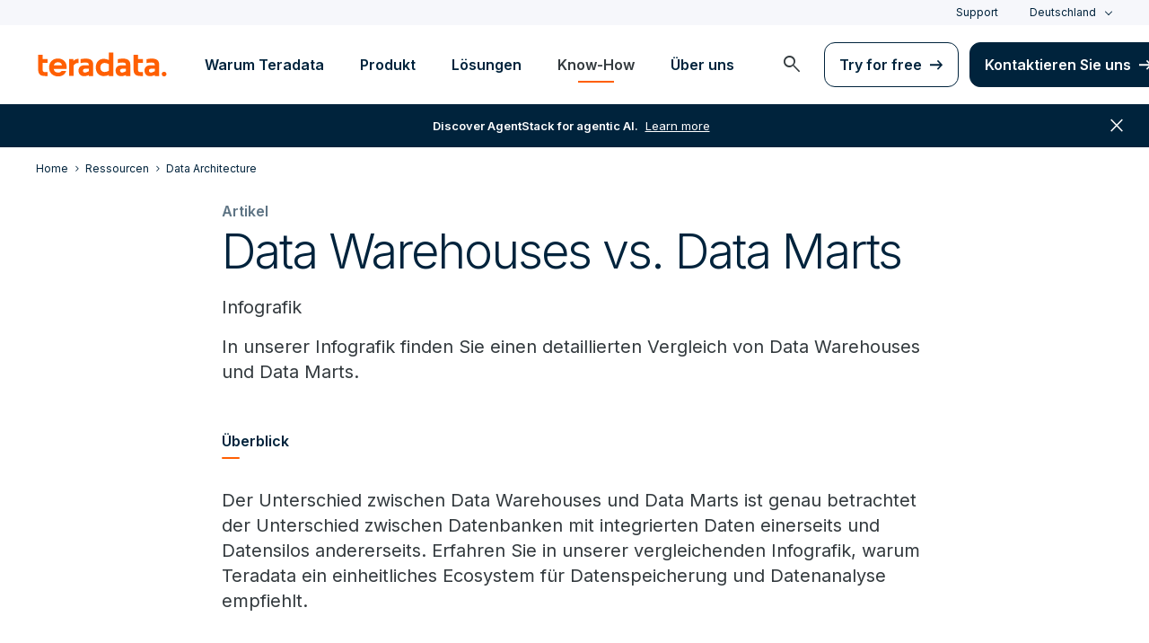

--- FILE ---
content_type: text/html; charset=utf-8
request_url: https://www.teradata.de/insights/data-architecture/data-warehouses-vs-data-marts-infographic
body_size: 89988
content:

<!DOCTYPE html>
<html lang="de" class="fonts-loaded">
<head id="head">
<meta charset="UTF-8" />
<meta name="viewport" content="width=device-width, initial-scale=1" />
<title>Data Warehouses vs Data Marts [Infografik] | Teradata</title>
<meta property="og:title" content="Data Warehouses vs Data Marts [Infografik] | Teradata" />
<meta name="description" content="Der Unterschied zwischen Data Warehouses und Data Marts ist eine Datenbank mit integrierten Daten vs. Datensilos. Einen detaillierten Vergleich finden Sie in unserer Infografik.">
<meta property="og:description" content="Der Unterschied zwischen Data Warehouses und Data Marts ist eine Datenbank mit integrierten Daten vs. Datensilos. Einen detaillierten Vergleich finden Sie in unserer Infografik." />
<link rel="alternate" type="application/rss+xml" title="RSS feed for Teradata Press Releases" href="https://www.teradata.de/rss/news" />
<link rel="alternate" type="application/rss+xml" title="RSS feed for Teradata Blogs" href="https://www.teradata.de/rss/blogs" />
<link rel="canonical" href="https://www.teradata.de/insights/data-architecture/data-warehouses-vs-data-marts-infographic" />
<link rel="alternate" hreflang="x-default" href="https://www.teradata.com/insights/data-architecture/data-warehouses-vs-data-marts-infographic" />
<link rel="alternate" hreflang="en" href="https://www.teradata.com/insights/data-architecture/data-warehouses-vs-data-marts-infographic" />
<link rel="alternate" hreflang="de" href="https://www.teradata.de/insights/data-architecture/data-warehouses-vs-data-marts-infographic" />
<link rel="alternate" hreflang="fr" href="https://www.teradata.fr/insights/data-architecture/data-warehouses-vs-data-marts-infographic" />
<link rel="alternate" hreflang="ja" href="https://www.teradata.jp/insights/data-architecture/data-warehouses-vs-data-marts-infographic" />
<link rel="alternate" hreflang="ko" href="https://kr.teradata.com/insights/data-architecture/data-warehouses-vs-data-marts-infographic" />

<meta property="og:image:width" content="640" />
<meta property="og:image:height" content="336" />
<meta name="twitter:card" content="summary_large_image" />
<meta property="og:image" content="https://www.teradata.de/getmedia/19916c1c-33c2-47d4-8e5f-bf8d650a42d3/data-warehouses-vs-data-marts-infographic.jpg?width=1200&height=600&ext=.jpg&origin=fd" />
<meta property="twitter:image" content="https://www.teradata.de/getmedia/19916c1c-33c2-47d4-8e5f-bf8d650a42d3/data-warehouses-vs-data-marts-infographic.jpg?width=1200&height=600&ext=.jpg&origin=fd" />
<meta property="og:type" content="website" />
<meta name="twitter:site" content="@teradata" />
<meta property="article:published_time" content="2022-02-25T07:30:10-08:00" />
<meta property="article:modified_time" content="2022-03-30T15:27:05-07:00" />
<script type="text/javascript">
    window.dataLayer = window.dataLayer || [];
    if (typeof gtag === 'undefined') {
        function gtag() { dataLayer.push(arguments); }
    }
      
    gtag('event', 'kenticoPageDetails', {
        'LastModified': '03/30/2022',
        'CreatedPublish': '02/25/2022'
    });
        
</script>


<link rel="preconnect" href="https://marvel-b1-cdn.bc0a.com/" crossorigin />
<link rel="dns-prefetch" href="https://marvel-b1-cdn.bc0a.com/" />
<link rel="preconnect" href="https://www.googletagmanager.com/" crossorigin />
<link rel="dns-prefetch" href="https://www.googletagmanager.com/" />
<link rel="preconnect" href="https://fonts.googleapis.com">
<link rel="preconnect" href="https://fonts.gstatic.com" crossorigin>
<link rel="preconnect" href="https://js.monitor.azure.com/" crossorigin />
<link rel="dns-prefetch" href="https://js.monitor.azure.com/" />

<link rel="dns-prefetch" href="https://celebrus.teradata.com/" />
<link rel="dns-prefetch" href="https://geoip-js.com/" />
<link rel="dns-prefetch" href="https://www.google-analytics.com/" />
<script type="text/javascript">
window.dataLayer = window.dataLayer || [];
if (typeof gtag === 'undefined') {
function gtag() { dataLayer.push(arguments); }
}
if (localStorage.getItem('consentMode') === null) {
gtag('consent', 'default', {
'ad_storage': 'denied',
'ad_user_data ': 'denied',
'ad_personalization': 'denied',
'analytics_storage': 'denied',
'personalization_storage': 'denied',
'functionality_storage': 'denied',
'security_storage': 'denied'
});
} else {
gtag('consent', 'default', JSON.parse(localStorage.getItem('consentMode')));
}
</script>
<!-- Google Tag Manager -->
<script>(function(w,d,s,l,i){w[l]=w[l]||[];w[l].push({'gtm.start':
new Date().getTime(),event:'gtm.js'});var f=d.getElementsByTagName(s)[0],
j=d.createElement(s),dl=l!='dataLayer'?'&l='+l:'';j.async=true;j.src=
'https://www.googletagmanager.com/gtm.js?id='+i+dl;f.parentNode.insertBefore(j,f);
})(window,document,'script','dataLayer','GTM-TVR3P3LC');</script>
<!-- End Google Tag Manager -->
<!-- Google Tag Manager -->
<script type="text/javascript">
(function (w, d, s, l, i) {
w[l] = w[l] || []; w[l].push({
'gtm.start':
new Date().getTime(), event: 'gtm.js'
}); var f = d.getElementsByTagName(s)[0],
j = d.createElement(s), dl = l != 'dataLayer' ? '&l=' + l : ''; j.async = true; j.src =
'https://www.googletagmanager.com/gtm.js?id=' + i + dl; f.parentNode.insertBefore(j, f);
})(window, document, 'script', 'dataLayer', 'GTM-MH978LC');</script>
<!-- End Google Tag Manager -->

<link href="https://fonts.googleapis.com/css2?family=Inter:wght@300;400;600&display=block" rel="stylesheet">
<link rel="stylesheet" href="https://fonts.googleapis.com/css2?family=Material+Symbols+Outlined:opsz,wght,FILL,GRAD@48,400,0,0&display=block" />
<link href="/Content/Styles/compiled/main.css?token=1.3812.0.3811" rel="stylesheet" type="text/css" />

    <link rel="stylesheet" href="/Content/Styles/compiled/pages/data-trends.css?token=1.3812.0.3811" type="text/css">


<style>.anti-flicker { visibility: hidden !important }</style>
<script>(function (e, t, p) { var n = document.documentElement, s = { p: [], r: [] }, u = { p: s.p, r: s.r, push: function (e) { s.p.push(e) }, ready: function (e) { s.r.push(e) } }; e.intellimize = u, n.className += " " + p, setTimeout(function () { n.className = n.className.replace(RegExp(" ?" + p), "") }, t) })(window, 4000, 'anti-flicker')</script>
<link rel="preload" href="https://cdn.intellimize.co/snippet/117395157.js" as="script">
<script src="https://cdn.intellimize.co/snippet/117395157.js" async onerror="document.documentElement.className = document.documentElement.className.replace(RegExp(' ?anti-flicker'), '');"></script>
<link rel="preconnect" href="https://api.intellimize.co" crossorigin>
<link rel="preconnect" href="https://117395157.intellimizeio.com">
<link rel="preconnect" href="https://log.intellimize.co" crossorigin>
<script type="text/javascript">!function(T,l,y){var S=T.location,k="script",D="instrumentationKey",C="ingestionendpoint",I="disableExceptionTracking",E="ai.device.",b="toLowerCase",w="crossOrigin",N="POST",e="appInsightsSDK",t=y.name||"appInsights";(y.name||T[e])&&(T[e]=t);var n=T[t]||function(d){var g=!1,f=!1,m={initialize:!0,queue:[],sv:"5",version:2,config:d};function v(e,t){var n={},a="Browser";return n[E+"id"]=a[b](),n[E+"type"]=a,n["ai.operation.name"]=S&&S.pathname||"_unknown_",n["ai.internal.sdkVersion"]="javascript:snippet_"+(m.sv||m.version),{time:function(){var e=new Date;function t(e){var t=""+e;return 1===t.length&&(t="0"+t),t}return e.getUTCFullYear()+"-"+t(1+e.getUTCMonth())+"-"+t(e.getUTCDate())+"T"+t(e.getUTCHours())+":"+t(e.getUTCMinutes())+":"+t(e.getUTCSeconds())+"."+((e.getUTCMilliseconds()/1e3).toFixed(3)+"").slice(2,5)+"Z"}(),iKey:e,name:"Microsoft.ApplicationInsights."+e.replace(/-/g,"")+"."+t,sampleRate:100,tags:n,data:{baseData:{ver:2}}}}var h=d.url||y.src;if(h){function a(e){var t,n,a,i,r,o,s,c,u,p,l;g=!0,m.queue=[],f||(f=!0,t=h,s=function(){var e={},t=d.connectionString;if(t)for(var n=t.split(";"),a=0;a<n.length;a++){var i=n[a].split("=");2===i.length&&(e[i[0][b]()]=i[1])}if(!e[C]){var r=e.endpointsuffix,o=r?e.location:null;e[C]="https://"+(o?o+".":"")+"dc."+(r||"services.visualstudio.com")}return e}(),c=s[D]||d[D]||"",u=s[C],p=u?u+"/v2/track":d.endpointUrl,(l=[]).push((n="SDK LOAD Failure: Failed to load Application Insights SDK script (See stack for details)",a=t,i=p,(o=(r=v(c,"Exception")).data).baseType="ExceptionData",o.baseData.exceptions=[{typeName:"SDKLoadFailed",message:n.replace(/\./g,"-"),hasFullStack:!1,stack:n+"\nSnippet failed to load ["+a+"] -- Telemetry is disabled\nHelp Link: https://go.microsoft.com/fwlink/?linkid=2128109\nHost: "+(S&&S.pathname||"_unknown_")+"\nEndpoint: "+i,parsedStack:[]}],r)),l.push(function(e,t,n,a){var i=v(c,"Message"),r=i.data;r.baseType="MessageData";var o=r.baseData;return o.message='AI (Internal): 99 message:"'+("SDK LOAD Failure: Failed to load Application Insights SDK script (See stack for details) ("+n+")").replace(/\"/g,"")+'"',o.properties={endpoint:a},i}(0,0,t,p)),function(e,t){if(JSON){var n=T.fetch;if(n&&!y.useXhr)n(t,{method:N,body:JSON.stringify(e),mode:"cors"});else if(XMLHttpRequest){var a=new XMLHttpRequest;a.open(N,t),a.setRequestHeader("Content-type","application/json"),a.send(JSON.stringify(e))}}}(l,p))}function i(e,t){f||setTimeout(function(){!t&&m.core||a()},500)}var e=function(){var n=l.createElement(k);n.src=h;var e=y[w];return!e&&""!==e||"undefined"==n[w]||(n[w]=e),n.onload=i,n.onerror=a,n.onreadystatechange=function(e,t){"loaded"!==n.readyState&&"complete"!==n.readyState||i(0,t)},n}();y.ld<0?l.getElementsByTagName("head")[0].appendChild(e):setTimeout(function(){l.getElementsByTagName(k)[0].parentNode.appendChild(e)},y.ld||0)}try{m.cookie=l.cookie}catch(p){}function t(e){for(;e.length;)!function(t){m[t]=function(){var e=arguments;g||m.queue.push(function(){m[t].apply(m,e)})}}(e.pop())}var n="track",r="TrackPage",o="TrackEvent";t([n+"Event",n+"PageView",n+"Exception",n+"Trace",n+"DependencyData",n+"Metric",n+"PageViewPerformance","start"+r,"stop"+r,"start"+o,"stop"+o,"addTelemetryInitializer","setAuthenticatedUserContext","clearAuthenticatedUserContext","flush"]),m.SeverityLevel={Verbose:0,Information:1,Warning:2,Error:3,Critical:4};var s=(d.extensionConfig||{}).ApplicationInsightsAnalytics||{};if(!0!==d[I]&&!0!==s[I]){var c="onerror";t(["_"+c]);var u=T[c];T[c]=function(e,t,n,a,i){var r=u&&u(e,t,n,a,i);return!0!==r&&m["_"+c]({message:e,url:t,lineNumber:n,columnNumber:a,error:i}),r},d.autoExceptionInstrumented=!0}return m}(y.cfg);function a(){y.onInit&&y.onInit(n)}(T[t]=n).queue&&0===n.queue.length?(n.queue.push(a),n.trackPageView({})):a()}(window,document,{
src: "https://js.monitor.azure.com/scripts/b/ai.2.min.js", // The SDK URL Source
crossOrigin: "anonymous", 
cfg: { // Application Insights Configuration
    connectionString: 'InstrumentationKey=9c9b0dec-232f-4b10-b7b6-bffff7e84c2b;IngestionEndpoint=https://westus3-1.in.applicationinsights.azure.com/;ApplicationId=7d208ea3-adcc-4a5f-af63-16ca72bef025'
}});</script>
<script src="/js/Celebrus/bsci.js"></script>


<script>
(function () { 
   var script = document.createElement('script');
   script.type = "text/javascript"; 
   script.setAttribute("id", "be-schema-script"); 
   script.setAttribute("data-customerid", "f00000000207232"); 
   script.setAttribute("data-testmode", "true");
   script.setAttribute("src", "https://schema-cf.bc0a.com/corejs/be-schema-v3.js"); 
   var head = document.head || document.getElementsByTagName("head")[0];
   head.appendChild(script); 
})();
</script>

</head>
<body id="jsInsightsDetails">
    <div class="container-wide skip__container">
        <a href="#title" id="skip" class="button btn-primary skip__main">Skip to main content</a>
    </div>
<!-- Google Tag Manager (noscript) -->
<noscript>
    <iframe src="https://www.googletagmanager.com/ns.html?id=GTM-TVR3P3LC" height="0" width="0" style="display:none;visibility:hidden"></iframe>
</noscript>
<!-- End Google Tag Manager (noscript) -->
<!-- Google Tag Manager (noscript) -->
<noscript>
    <iframe src="https://www.googletagmanager.com/ns.html?id=GTM-MH978LC" style="display: none; visibility: hidden; height: 0px; width: 0px;"></iframe>
</noscript>
<!-- End Google Tag Manager (noscript) -->
    <div>
        <nav>
            <div class="header-nav-wrapper">
    <section class="header-utility nav-3 background-grayLight color-navy d-none d-xl-flex">
        <div class="container-wide d-flex align-items-center">
            <div class="header-utility__right d-flex">
                <ul class="header-utility__nav me-4">
                            <li><a href="https://support.teradata.com/csm" data-gtm-category="header"
                                    data-gtm-action="utility bar click"
                                    data-gtm-label="Support">Support</a>
                            </li>
                </ul>
                <section class="td-language-selector">
    <button data-celebrus="Header - Language Selector" data-gtm-category="header"
        data-gtm-action="utility bar click" data-gtm-label="language selector" role="combobox"
        aria-label="Select language" aria-controls="languages" aria-expanded="false" tabindex="0" aria-haspopup="true"
        class="td-language-selector__toggle selected">Deutschland</button>
    <select class="td-language-selector__select" size="5" id="languages">
        <option lang="en-US" role="link" data-href="https://www.teradata.com" id="Global" class="td-language-selector__menu-item" data-gtm-category="header" data-gtm-action="utility bar click" data-gtm-label="language selector Global">Global</option>
        <option lang="de-DE" class="td-language-selector__menu-item active" selected="selected" id="Deutschland">Deutschland</option>
        <option lang="fr-FR" role="link" data-href="https://www.teradata.fr" id="France" class="td-language-selector__menu-item" data-gtm-category="header" data-gtm-action="utility bar click" data-gtm-label="language selector France">France</option>
        <option lang="ja-JP" role="link" data-href="https://www.teradata.jp" id="&#x65E5;&#x672C;" class="td-language-selector__menu-item" data-gtm-category="header" data-gtm-action="utility bar click" data-gtm-label="language selector &#x65E5;&#x672C;">&#x65E5;&#x672C;</option>
        <option lang="ko-KR" role="link" data-href="https://kr.teradata.com" id="&#xB300;&#xD55C;&#xBBFC;&#xAD6D;" class="td-language-selector__menu-item" data-gtm-category="header" data-gtm-action="utility bar click" data-gtm-label="language selector &#xB300;&#xD55C;&#xBBFC;&#xAD6D;">&#xB300;&#xD55C;&#xBBFC;&#xAD6D;</option>
    </select>
</section>
            </div>
        </div>
    </section>
    <section id="site-header">
        <header class="header-nav d-none d-xl-flex">
            <div class="container-wide">
                <div class="row">
                    <nav class="col d-flex justify-content-between align-items-center">
                        <div class="header-nav__element d-flex">
                            <a class="header-nav__logo" href="/" data-gtm-category="header"
                                data-gtm-action="header logo click" data-gtm-label="teradata." aria-label="teradata.">
                                <div>
                                    <svg class="teradata-logo">
                                        <use xlink:href="/Content/Assets/svg-defs.svg#teradata-logo"></use>
                                    </svg>
                                </div>
                            </a>
                        </div>
                        <ul data-menu="headerMainMenu" class="header-nav__main-menu header-nav__element nav-1"
                            role="menu">
                                    <li role="presentation"><a href="/why-teradata"
                                            class="header-nav__main-menu__link" data-gtm-category="header"
                                            data-gtm-action="glbl nav click" data-gtm-label="Warum Teradata"
                                            data-main-link="Warum Teradata" aria-expanded="false" aria-haspopup="true"
                                            aria-controls="warum-teradata"
                                            role="menuitem">Warum Teradata</a></li>
                                    <li role="presentation"><a href="/platform"
                                            class="header-nav__main-menu__link" data-gtm-category="header"
                                            data-gtm-action="glbl nav click" data-gtm-label="Produkt"
                                            data-main-link="Produkt" aria-expanded="false" aria-haspopup="true"
                                            aria-controls="produkt"
                                            role="menuitem">Produkt</a></li>
                                    <li role="presentation"><a href="/solutions"
                                            class="header-nav__main-menu__link" data-gtm-category="header"
                                            data-gtm-action="glbl nav click" data-gtm-label="L&#xF6;sungen"
                                            data-main-link="L&#xF6;sungen" aria-expanded="false" aria-haspopup="true"
                                            aria-controls="l&#xF6;sungen"
                                            role="menuitem">L&#xF6;sungen</a></li>
                                    <li role="presentation"><a href="/insights"
                                            class="header-nav__main-menu__link" data-gtm-category="header"
                                            data-gtm-action="glbl nav click" data-gtm-label="Know-How"
                                            data-main-link="Know-How" aria-expanded="false" aria-haspopup="true"
                                            aria-controls="know-how"
                                            role="menuitem">Know-How</a></li>
                                    <li role="presentation"><a href="/about-us"
                                            class="header-nav__main-menu__link" data-gtm-category="header"
                                            data-gtm-action="glbl nav click" data-gtm-label="&#xDC;ber uns"
                                            data-main-link="&#xDC;ber uns" aria-expanded="false" aria-haspopup="true"
                                            aria-controls="&#xFC;ber-uns"
                                            role="menuitem">&#xDC;ber uns</a></li>
                        </ul>
                        <div class="head-nav__alt-menu-wrapper header-nav__element">
                            <ul class="header-nav__alt-menu d-flex align-items-center justify-content-end relative"
                                role="menu">
                                <li role="presentation">
                                    <button class="header-nav__alt-menu__search d-flex me-3 align-items-center justify-content-center" aria-label="launch search modal"
                                        data-gtm-category="search" data-gtm-action="search icon click"
                                        data-main-search="Search" role="menuitem"
                                        id="search-button" tabindex="0">
                                        <span class="material-symbols-outlined color-slate md-24">search</span>
                                    </button>
                                </li>
                                <li role="presentation">
                                    <a class="button button-secondary me-3" href="/getting-started/demos/clearscape-analytics" data-gtm-category="header" data-gtm-action="cta click" data-gtm-label="Try for free" role="menuitem">Try for free</a>
                                </li>
                                <li role="presentation">
                                    <a class="button" href="/about-us/contact" data-gtm-category="header" data-gtm-action="cta click" data-gtm-label="Kontaktieren Sie uns" role="menuitem">Kontaktieren Sie uns</a>
                                </li>
                            </ul>
                        </div>
                    </nav>
                </div>
            </div>
            <section id="site-vue-nav"></section>
            <section id="vue-search__drop-section"></section>
        </header>
        <header class="header-nav-mobile d-block d-xl-none">
            <nav class="d-flex justify-content-between align-items-center px-6 shadow--s">
                <a class="header-nav__logo d-flex align-items-center" href="/" data-gtm-category="header"
                    data-gtm-action="header logo click" data-gtm-label="teradata." aria-label="teradata.">
                    <div>
                        <svg class="teradata-logo">
                            <use xlink:href="/Content/Assets/svg-defs.svg#teradata-logo">
                            </use>
                        </svg>
                    </div>
                </a>
                <ul class="header-nav-mobile__top-links">
                    <li>
                        <button data-vue-trigger="header-nav-mobile__search"
                            v-click.prevent="mobileSearchOpen = !mobileSearchOpen; mobileOpen = false"
                            class="header-nav-mobile__search-link" data-gtm-action="search icon click"
                            data-gtm-category="search" data-gtm-label="search" aria-label="Header - Search Mobile">
                            <span class="material-symbols-outlined md-24">search</span>
                        </button>
                    </li>
                    <li>
                        <button data-vue-trigger="header-nav-mobile__menu"
                            aria-label="Click or Press enter to open menu" tabindex="0"
                            data-gtm-action="hamburger nav click" data-gtm-category="header"
                            class="header-nav-mobile__menu-icon">
                            <span></span>
                            <span></span>
                            <span></span>
                            <span></span>
                        </button>
                    </li>
                </ul>
            </nav>

            <section id="vue-mobile-slide"></section>
        </header>
        <div id="vue-blackout"></div>
    </section>
        <div id="header-notification" class="d-flex bannerWrapper-promo flex-wrap justify-content-center align-items-center w-100 text-center px-3 py-4 notification-banner background-navy color-white hidden" aria-hidden="true">
            <a href="/press-releases/2026/teradata-unveils-enterprise-agentstack" class="color-white d-flex" data-gtm-category="banner" data-gtm-action="utilitybar"
                data-gtm-label="Learn more | /press-releases/2026/teradata-unveils-enterprise-agentstack">
                <span class="d-none d-sm-flex"><strong>Discover AgentStack for agentic AI.</strong> <u class="px-2">Learn more</u></span>
                <u class="d-flex d-sm-none">Discover AgentStack for agentic AI. Learn more</u>
            </a>
            <span class="material-symbols-outlined bannerWrapper-promo__close md-24" role="button" aria-label="close notification">close</span>
        </div>
</div>
        </nav>
        <main id="maincontent" class=with-notification>
            




<nav class="breadcrumb-nav container-wide" aria-label="breadcrumbs">
    <ul itemscope="" itemtype="https://schema.org/BreadcrumbList">
        <li class="breadcrumb-nav-item" itemprop="itemListElement" itemscope="" itemtype="https://schema.org/ListItem">
            <a href="/" data-gtm-category="trends detail" data-gtm-action="breadcrumb click" data-gtm-label="Teradata | /" itemprop="item"><span itemprop="name">Home</span></a>
            <meta itemprop="position" content="1">
        </li>
            <li class="breadcrumb-nav-item" itemprop="itemListElement" itemscope="" itemtype="https://schema.org/ListItem">
                <a href="/insights" data-gtm-category="trends detail" data-gtm-action="breadcrumb click" data-gtm-label="Ressourcen | /insights" itemprop="item" itemscope="" itemtype="https://schema.org/WebPage" itemid="/insights"><span itemprop="name">Ressourcen</span></a>
                <meta itemprop="position" content="2">
            </li>
            <li class="breadcrumb-nav-item breadcrumb-mobile" itemprop="itemListElement" itemscope="" itemtype="https://schema.org/ListItem">
                <a href="/insights/data-architecture" data-gtm-category="trends detail" data-gtm-action="breadcrumb click" data-gtm-label="Data Architecture | /insights/data-architecture" itemprop="item" itemscope="" itemtype="https://schema.org/WebPage" itemid="/insights/data-architecture"><span itemprop="name">Data Architecture</span></a>
                <meta itemprop="position" content="3">
            </li>
    </ul>
</nav>
    


<div class="relative container-wide container-wide__grid grid__align--start">
    <section class="container-wide__grid--narrow pb-7">
        <span class="caption color-gray fontWeight-semiBold">Artikel</span>
        <h1 class="h1 seo-article">Data Warehouses vs. Data Marts</h1>
            <p>Infografik</p>
            <p>In unserer Infografik finden Sie einen detaillierten Vergleich von Data Warehouses und Data Marts.</p>
    </section>
    <section class="container-wide__grid--narrow article__content">
        <div class="data-trends-detail__content">
            <div class="data-trends-detail__content--top">
                <article class="excerpt mb-5">
                    <header>
                        <p class="label-hasUnderline">&#xDC;berblick</p>
                    </header>
                    <div class="excerpt__content fr-view">
                        <p>Der Unterschied zwischen Data Warehouses und Data Marts ist genau betrachtet der Unterschied zwischen Datenbanken mit integrierten Daten einerseits und Datensilos andererseits. Erfahren Sie in unserer vergleichenden Infografik, warum Teradata ein einheitliches Ecosystem für Datenspeicherung und Datenanalyse empfiehlt.</p>

                    </div>
                </article>
            </div>
            <div class="data-trends-detail__content--bottom structured-content">

                <h2>Was ist der Unterschied zwischen Data Warehouses und Data Marts?</h2>

<p>Ein <a href="https://prod1.teradata.com/Glossary/What-is-a-Data-Warehouse">Data Warehouse</a> ist eine Architektur für detaillierte und freigegebene Daten. Es hat viele Eigenschaften. Hunderte von Quellen und Anwendungen können Daten für alle Themenbereiche an dasselbe Data Warehouse senden, wo sie integriert und für alle Benutzer freigegeben werden.</p>

<p>Ein <a href="https://prod1.teradata.com/Glossary/What-is-a-Data-Mart">Data Mart</a>&nbsp;dagegen ist ein Repository mit&nbsp;&nbsp;<a href="/cloud/data-mart">nur einem&nbsp;einzigen Fokus.</a> Er bietet eine Teilmenge eines Data Warehouse und bedient eine enge Gruppe von Benutzern.</p>
<img alt="data warehouse vs data mart comparison infographic" src="/getmedia/25440292-6afd-4523-b6e6-c45036f1c1b1/data-warehouses-vs-data-marts-infographic.png">
<h2>Welche Daten bieten Data Warehouses gegenüber Data Marts?</h2>

<p>1 einziges, integriertes, vernetztes Data-Warehouse-Ecosystem, das alle Daten unabhängig vom Fachgebiet zusammenführt. Dies ermöglicht eine singuläre Quelle der Wahrheit für alle Benutzer.</p>

<p>1 Data Mart pro Themenbereich. Dies kann zu Datensilos führen, wobei jedes eine kleine Gruppe von Anwendern bedient.</p>

<p>Die gleichen Informationen können also in 1.000 Datensilos oder 1 Data Warehouse gehalten werden.</p>

<h3>Über wie viele Tabellen verfügen sie normalerweise?</h3>

<p>&gt; 4.000 Tabellen für ein Data Warehouse</p>

<p>&lt; 20 Tabellen für einen Data Mart</p>

<h3>Wie viele Daten speichern sie normalerweise?</h3>

<p>&gt; 100 GB Data Warehouse</p>

<p>&lt; 100 GB Data Mart</p>

<h2>Was bedeutet das für das Business und die IT?</h2>

<p>Data Warehouses führen alle Daten bereinigt, verwaltet und integriert zusammen, um eine vollständige Sicht auf das Geschäft zu bieten.</p>

<p>Data Marts schaffen Silos, die mehr Kosten, Komplexität und Datenverschiebungen verursachen. Data Marts verfügen oft über doppelte und redundante Daten, was zu &quot;Datendrift&quot; führt. Oder Daten, die unerwartet Prozesse ändern und unterbrechen.</p>

<h2>Was empfiehlt Teradata?</h2>

<p>Teradata setzt sich dafür ein, <a href="/resources/white-papers/making-data-your-greatest-asset">Daten zum größten Kapital eines Unternehmens zu machen.</a> Dies erfordert den Abbau von Barrieren und Silos und die Aggregation aller Daten für Analysen.</p>

<p>Teradata empfiehlt eine <a href="/vantage">vernetzte Multi-Cloud-Datenplattform für Unternehmensanalysen,</a> die alles vereint, einschließlich Data Lakes, Data Marts, Data Warehouses, Analysen und neue Datenquellen und -typen. Dadurch werden alle Daten durchsuchbar und nutzbar. Jeder Anwender in jeder Abteilung erhält die Möglichkeit, jederzeit jede Frage anhand von Daten zu stellen.</p>

            
                    <a href="/vantage" class="button button-primary">Erfahre mehr &#xFC;ber Vantage</a>
            </div>
        </div>

        <div>
            
        </div>
        <section class="container-wide__grid--narrow">
            <div class="blog-detail__info--container mt-9 border-top">
                




<header class="h4 mt-9">Tags</header>
<div class="d-flex mt-3 blog-detail__info--topics">
    <ul class="d-flex flex-wrap topics__list">
            <li class="topics__list-item">
                <a href="/insights?topics=data-warehouse" class="button tab">Datenlager</a>
            </li>
            <li class="topics__list-item">
                <a href="/insights/articles" class="button tab">Articles</a>
            </li>
    </ul>
</div>

    


            </div>
        </section>
    </section>
</div>
<div>
    
</div>

<section class="double-rich-text section-padding__top section-padding__bottom text-left" id="subscribe">
    <div class="container-wide container-wide__grid">
        <div class="row background-navy color-white border12 p-8 p-lg-10">
            <div class="col-12 col-md-6 px-sm-4 pb-7 pb-md-0">
                    <header data-eloqua="eloquaDetails">
                        <div class="h2">Bleiben Sie auf dem Laufenden</div>
                        <p>Abonnieren Sie den Blog von Teradata, um w&#xF6;chentliche Einblicke zu erhalten</p>
                    </header>

            </div>
            <div class="col-12 col-md-4 col-md-6">
                




<form id="elqform826">
    <div id="eloquaForm" data-eloqua="eloquaDetails" class="eloqua-container ">
             <div method="post" name="T.COM_BlogSubscribeForm" action="https://answers.teradata.de/e/f2" onsubmit="return handleFormSubmit(this)" id="form826" class="elq-form"><input value="T.COM_BlogSubscribeForm" type="hidden" name="elqFormName"><input type="hidden" name="elqCustomerGUID" value=""><input type="hidden" name="elqCookieWrite" value="0"><input value="1770571578" type="hidden" name="elqSiteId"><input value="" type="hidden" id="elqFormSubmissionToken" name="elqFormSubmissionToken"><input name="elqCampaignId" type="hidden"><div class="layout container-fluid"><div class="row"><div class="grid-layout-col"><div class="layout-col col-sm-12 col-xs-12"><div id="formElement0" class="elq-field-style form-element-layout row"><div style="text-align:left;" class="col-sm-12 col-xs-12"><label class="elq-label " for="fe13428">Geschäftliche E-Mail-Adresse*</label></div><div class="col-sm-12 col-xs-12"><div class="row"><div class="col-xs-12"><div class="field-control-wrapper"><input type="text" class="elq-item-input" name="emailAddress" id="fe13428" value="" style="width:100%;"></div></div></div></div></div></div></div></div><div class="row"><div class="grid-layout-col"><div class="layout-col col-sm-12 col-xs-12"><div id="formElement1" class="elq-field-style form-element-layout row"><div style="text-align:left;" class="col-sm-12 col-xs-12"><label class="elq-label " for="fe13429">Land*</label></div><div class="col-sm-12 col-xs-12"><div class="row"><div class="col-xs-12"><div class="field-control-wrapper"><select class="elq-item-select" id="fe13429" name="country" style="width:100%;" data-value="~~eloqua..type--emailfield..syntax--Country~~"><option value="">-- Bitte auswählen --</option><option value="US">United States</option><option value="GB">Vereinigtes Königreich</option><option value="">-- - --</option><option value="AF">Afghanistan</option><option value="AX">Aland Islands</option><option value="AL">Albania</option><option value="DZ">Algeria</option><option value="AS">American Samoa</option><option value="AD">Andorra</option><option value="AO">Angola</option><option value="AI">Anguilla</option><option value="AQ">Antarctica</option><option value="AG">Antigua and Barbuda</option><option value="AR">Argentina</option><option value="AM">Armenia</option><option value="AW">Aruba</option><option value="AU">Australia</option><option value="AT">Austria</option><option value="AZ">Azerbaijan</option><option value="BS">Bahamas</option><option value="BH">Bahrain</option><option value="BD">Bangladesh</option><option value="BB">Barbados</option><option value="BY">Belarus</option><option value="BE">Belgium</option><option value="BZ">Belize</option><option value="BJ">Benin</option><option value="BM">Bermuda</option><option value="BT">Bhutan</option><option value="BO">Bolivia, Plurinational State of</option><option value="BQ">Bonaire, Sint Eustatius and Saba</option><option value="BA">Bosnia and Herzegovina</option><option value="BW">Botswana</option><option value="BV">Bouvet Island</option><option value="BR">Brazil</option><option value="IO">British Indian Ocean Territory</option><option value="BN">Brunei Darussalam</option><option value="BG">Bulgaria</option><option value="BF">Burkina Faso</option><option value="BI">Burundi</option><option value="KH">Cambodia</option><option value="CM">Cameroon</option><option value="CA">Kanada</option><option value="CV">Cabo Verde</option><option value="KY">Cayman Islands</option><option value="CF">Central African Republic</option><option value="TD">Chad</option><option value="CL">Chile</option><option value="CN">China</option><option value="CX">Christmas Island</option><option value="CC">Cocos (Keeling) Islands</option><option value="CO">Colombia</option><option value="KM">Comoros</option><option value="CG">Congo</option><option value="CD">Congo, Democratic Republic of the</option><option value="CK">Cook Islands</option><option value="CR">Costa Rica</option><option value="HR">Croatia</option><option value="CU">Cuba</option><option value="CW">Curaçao</option><option value="CY">Cyprus</option><option value="CZ">Czechia</option><option value="DK">Denmark</option><option value="DJ">Djibouti</option><option value="DO">Dominican Republic</option><option value="DM">Dominica</option><option value="EC">Ecuador</option><option value="EG">Egypt</option><option value="SV">El Salvador</option><option value="GQ">Equatorial Guinea</option><option value="ER">Eritrea</option><option value="EE">Estonia</option><option value="ET">Ethiopia</option><option value="FK">Falkland Islands (Malvinas)</option><option value="FO">Faroe Islands</option><option value="FJ">Fiji</option><option value="FI">Finland</option><option value="PF">French Polynesia</option><option value="TF">French Southern Territories</option><option value="FR">Frankreich</option><option value="GF">French Guiana</option><option value="GA">Gabon</option><option value="GM">Gambia</option><option value="GE">Georgia</option><option value="DE">Deutschland</option><option value="GH">Ghana</option><option value="GI">Gibraltar</option><option value="GR">Greece</option><option value="GL">Greenland</option><option value="GD">Grenada</option><option value="GP">Guadeloupe</option><option value="GU">Guam</option><option value="GT">Guatemala</option><option value="GG">Guernsey</option><option value="GN">Guinea</option><option value="GW">Guinea-Bissau</option><option value="GY">Guyana</option><option value="HT">Haiti</option><option value="HM">Heard Island and McDonald Islands</option><option value="HN">Honduras</option><option value="HK">Hong Kong</option><option value="HU">Hungary</option><option value="IS">Iceland</option><option value="IN">India</option><option value="ID">Indonesia</option><option value="IR">Iran, Islamic Republic of</option><option value="IQ">Iraq</option><option value="IE">Ireland</option><option value="IM">Isle of Man</option><option value="IL">Israel</option><option value="IT">Italy</option><option value="CI">Côte d'Ivoire</option><option value="JM">Jamaica</option><option value="JP">Japan</option><option value="JE">Jersey</option><option value="JO">Jordan</option><option value="KZ">Kazakhstan</option><option value="KE">Kenya</option><option value="KI">Kiribati</option><option value="KW">Kuwait</option><option value="KG">Kyrgyzstan</option><option value="LA">Lao People's Democratic Republic</option><option value="LV">Latvia</option><option value="LB">Lebanon</option><option value="LS">Lesotho</option><option value="LR">Liberia</option><option value="LY">Libya</option><option value="LI">Liechtenstein</option><option value="LT">Lithuania</option><option value="LU">Luxembourg</option><option value="MO">Macao</option><option value="MK">North Macedonia</option><option value="MG">Madagascar</option><option value="MW">Malawi</option><option value="MY">Malaysia</option><option value="MV">Maldives</option><option value="ML">Mali</option><option value="MT">Malta</option><option value="MP">Northern Mariana Islands</option><option value="MH">Marshall Islands</option><option value="MQ">Martinique</option><option value="MR">Mauritania</option><option value="MU">Mauritius</option><option value="YT">Mayotte</option><option value="MX">Mexico</option><option value="FM">Micronesia, Federated States of</option><option value="MD">Moldova, Republic of</option><option value="MC">Monaco</option><option value="MN">Mongolia</option><option value="ME">Montenegro</option><option value="MS">Montserrat</option><option value="MA">Morocco</option><option value="MZ">Mozambique</option><option value="MM">Myanmar</option><option value="NA">Namibia</option><option value="NR">Nauru</option><option value="NP">Nepal</option><option value="AN">Netherlands Antilles</option><option value="NL">Netherlands, Kingdom of the</option><option value="NC">New Caledonia</option><option value="NZ">New Zealand</option><option value="NI">Nicaragua</option><option value="NE">Niger</option><option value="NG">Nigeria</option><option value="NU">Niue</option><option value="NF">Norfolk Island</option><option value="KP">Korea, Democratic People's Republic of</option><option value="NO">Norway</option><option value="OM">Oman</option><option value="PK">Pakistan</option><option value="PW">Palau</option><option value="PS">Palestine, State of</option><option value="PA">Panama</option><option value="PG">Papua New Guinea</option><option value="PY">Paraguay</option><option value="PE">Peru</option><option value="PH">Philippines</option><option value="PN">Pitcairn</option><option value="PL">Poland</option><option value="PT">Portugal</option><option value="PR">Puerto Rico</option><option value="QA">Qatar</option><option value="KR">Korea, Republic of</option><option value="RE">Réunion</option><option value="RO">Romania</option><option value="RU">Russian Federation</option><option value="RW">Rwanda</option><option value="BL">Saint Barthélemy</option><option value="SH">Saint Helena, Ascension and Tristan da Cunha</option><option value="LC">Saint Lucia</option><option value="MF">Saint Martin (French part)</option><option value="SM">San Marino</option><option value="ST">Sao Tome and Principe</option><option value="SA">Saudi Arabia</option><option value="SN">Senegal</option><option value="RS">Serbia</option><option value="SC">Seychelles</option><option value="SL">Sierra Leone</option><option value="SG">Singapore</option><option value="SX">Sint Maarten (Dutch part)</option><option value="SK">Slovakia</option><option value="SI">Slovenia</option><option value="GS">South Georgia and the South Sandwich Islands</option><option value="SB">Solomon Islands</option><option value="SO">Somalia</option><option value="ZA">South Africa</option><option value="SS">South Sudan</option><option value="ES">Spain</option><option value="LK">Sri Lanka</option><option value="KN">Saint Kitts and Nevis</option><option value="PM">Saint Pierre and Miquelon</option><option value="VC">Saint Vincent and the Grenadines</option><option value="SD">Sudan</option><option value="SR">Suriname</option><option value="SJ">Svalbard and Jan Mayen</option><option value="SZ">Eswatini</option><option value="SE">Sweden</option><option value="CH">Switzerland</option><option value="SY">Syrian Arab Republic</option><option value="TW">Taiwan</option><option value="TJ">Tajikistan</option><option value="TZ">Tanzania, United Republic of</option><option value="TH">Thailand</option><option value="TL">Timor-Leste</option><option value="TG">Togo</option><option value="TK">Tokelau</option><option value="TO">Tonga</option><option value="TT">Trinidad and Tobago</option><option value="TN">Tunisia</option><option value="TR">Türkiye</option><option value="TM">Turkmenistan</option><option value="TC">Turks and Caicos Islands</option><option value="TV">Tuvalu</option><option value="AE">United Arab Emirates</option><option value="UG">Uganda</option><option value="UA">Ukraine</option><option value="UY">Uruguay</option><option value="UM">United States Minor Outlying Islands</option><option value="UZ">Uzbekistan</option><option value="VU">Vanuatu</option><option value="VA">Holy See</option><option value="VE">Venezuela, Bolivarian Republic of</option><option value="VN">Viet Nam</option><option value="VG">Virgin Islands (British)</option><option value="VI">Virgin Islands (US)</option><option value="WF">Wallis and Futuna</option><option value="EH">Western Sahara</option><option value="WS">Samoa</option><option value="YE">Yemen</option><option value="ZM">Zambia</option><option value="ZW">Zimbabwe</option></select></div></div></div></div></div></div></div></div><div class="row"><div class="grid-layout-col"><div class="layout-col col-sm-12 col-xs-12"><div id="formElement2" class="elq-field-style form-element-layout row"><div style="text-align:left;" class="col-sm-12 col-xs-12"></div><div class="col-sm-12 col-xs-12"><div class="row"><div class="col-xs-12"><div class="field-control-wrapper" id="fe13430"><div class="list-order one-column"><input type="radio" id="radio-Yes_qfy0m98t" value="Yes" name="SubscriptionConsent"><label class="checkbox-aligned elq-item-label" for="radio-Yes_qfy0m98t">Ja</label><br></div><div class="list-order one-column"><input type="radio" id="radio-No_98qt3tjt" value="No" name="SubscriptionConsent"><label class="checkbox-aligned elq-item-label" for="radio-No_98qt3tjt">Nein</label><br></div></div><p class='elq-form-text mt-1'>Ich erkläre mich damit einverstanden, dass mir die Teradata Corporation als Anbieter dieser Website gelegentlich Marketingkommunikations-E-Mails mit Informationen über Produkte, Data Analytics und Einladungen zu Events und Webinaren zusendet. Ich nehme zur Kenntnis, dass ich mein Einverständnis jederzeit widerrufen kann, indem ich auf den Link zum Abbestellen klicke, der sich am Ende jeder von mir erhaltenen E-Mail befindet.</p></div></div></div></div></div></div></div><div id="elq-FormLastRow" class="row"><div class="grid-layout-col"><div class="layout-col col-sm-12 col-xs-12"><div class="elq-field-style form-element-layout row"><div style="text-align:left;" class="col-sm-12 col-xs-12"><label class="elq-label">address1</label></div><div class="col-sm-12 col-xs-12"><div class="row"><div class="col-xs-12"><div class="field-control-wrapper"><input type="text" value="" tabindex="-1" autocomplete="off" style="width:100%;" class="elq-item-input" name="address1" id="fe24787"></div></div></div></div></div></div></div></div><div class="row"><div class="grid-layout-col"><div class="layout-col col-sm-12 col-xs-12"><div id="formElement3" class="elq-field-style form-element-layout row"><div class="col-sm-12 col-xs-12"><div class="row"><div class="col-xs-12"><div><p class='elq-form-text mb-3'>Der Schutz Ihrer Daten ist uns wichtig. Ihre persönlichen Daten werden im Einklang mit der <a href="/privacy" target="_blank">globalen Teradata Datenschutzrichtlinie verarbeitet</a>.</p><input type="button" class="submit-button-style " value="Senden" id="fe13432"></div></div></div></div></div></div></div></div><input type="hidden" name="LSMostRecent" id="fe13431" value="Website"><input type="hidden" name="medium" id="fe16585" value=""><input type="hidden" name="source" id="fe16586" value=""><input type="hidden" name="content" id="fe16587" value=""><input type="hidden" name="creative" id="fe16588" value=""><input type="hidden" name="campaign" id="fe16589" value=""><input type="hidden" name="term" id="fe16590" value=""><input type="hidden" name="sfdcID" id="fe19891" value="7016R000001rGZsQAM"><input type="hidden" name="seismicID" id="fe19893" value=""><input type="hidden" name="funnelStage" id="fe19894" value=""><input type="hidden" name="siteURL" id="fe19895" value=""><input type="hidden" name="referrerURL" id="fe19896" value=""><input type="hidden" name="formSubmitId" id="fe19897" value=""><input type="hidden" name="gclid" id="fe24785" value=""><input type="hidden" name="clientid" id="fe24786" value=""></div></div><script type="text/javascript" src="https://img04.en25.com/i/livevalidation_standalone.compressed.js"></script><script type="text/javascript">function handleFormSubmit(ele) { var submitButton = ele.querySelector('input[type=submit]'); var spinner = document.createElement('span'); spinner.setAttribute('class', 'loader'); submitButton.setAttribute('disabled', true); submitButton.style.cursor = 'wait'; submitButton.parentNode.appendChild(spinner); return true; }function resetSubmitButton(e){ var submitButtons = e.target.form.getElementsByClassName('submit-button'); for(var i=0;i<submitButtons.length;i++){  submitButtons[i].disabled = false; }  }function addChangeHandler(elements){  for(var i=0; i<elements.length; i++){   elements[i].addEventListener('change', resetSubmitButton); }  }var form = document.getElementById('form826'); addChangeHandler(form.getElementsByTagName('input')); addChangeHandler(form.getElementsByTagName('select')); addChangeHandler(form.getElementsByTagName('textarea'));var nodes = document.querySelectorAll('#form826 input[data-subscription]');  if (nodes) { for (var i = 0, len = nodes.length; i < len; i++) {var status = nodes[i].dataset ? nodes[i].dataset.subscription : nodes[i].getAttribute('data-subscription'); if(status ==='true') {nodes[i].checked = true;}}};var nodes = document.querySelectorAll('#form826 select[data-value]');   if (nodes) { for (var i = 0; i < nodes.length; i++) { var node = nodes[i]; var selectedValue = node.dataset ? node.dataset.value : node.getAttribute('data-value'); if (selectedValue) { for (var j = 0; j < node.options.length; j++) { if(node.options[j].value === selectedValue) { node.options[j].selected = 'selected';break;}}}}}this.getParentElement = function(list) { return list[list.length-1].parentElement};var dom0 = document.querySelector('#form826 #fe13428');var fe13428 = new LiveValidation(dom0, {validMessage: "", onlyOnBlur: false, wait: 300, isPhoneField: false});fe13428.add(Validate.Format, {pattern: /(^[A-Z0-9!#\$%&'\*\+\-\/=\?\^_`\{\|\}~][A-Z0-9!#\$%&'\*\+\-\/=\?\^_`\{\|\}~\.]{0,62}@(([A-Z0-9](?:[A-Z0-9\-]{0,61}[A-Z0-9])?)(\.[A-Z0-9](?:[A-Z0-9\-]{0,61}[A-Z0-9])?)+)$)/i, failureMessage: "Bitte geben Sie eine gültige geschäftliche E-Mail-Adresse ein."});fe13428.add(Validate.Format, {pattern: /\.\.|\.@/i, failureMessage: "Bitte geben Sie eine gültige geschäftliche E-Mail-Adresse ein.", negate: "true"});fe13428.add(Validate.Presence, {failureMessage:"Dieses Feld ist ein Pflichtfeld"});fe13428.add(Validate.Length, {tooShortMessage:"Invalid length for field value", tooLongMessage: "Invalid length for field value",  minimum: 0, maximum: 40});var dom1 = document.querySelector('#form826 #fe13429');var fe13429 = new LiveValidation(dom1, {validMessage: "", onlyOnBlur: false, wait: 300, isPhoneField: false});fe13429.add(Validate.Presence, {failureMessage:"Dieses Feld ist ein Pflichtfeld"});var dom2 = document.querySelectorAll('#form826 [name="SubscriptionConsent"]');var fe13430 = new LiveValidation(dom2, {validMessage: "", onlyOnBlur: false, wait: 300, isPhoneField: false, insertAfterWhatNode :this.getParentElement(dom2), isGroup: true}, true);fe13430.add(Validate.Presence, {failureMessage:"Dieses Feld ist ein Pflichtfeld"});window._elqvstrings = {req: "Dieses Feld ist ein Pflichtfeld", validemail: "Bitte geben Sie eine gültige geschäftliche E-Mail-Adresse ein.", workemail: "Bitte geben Sie eine gültige geschäftliche E-Mail-Adresse ein.", invalidlength: "Invalid length for field value", invalidurls: "Value must not contain any URL's"}</script><script>document.onload = handleDocumentLoad('form826','1770571578');function handleDocumentLoad(b,a){window.getElqFormSubmissionToken(b,a);window.processLastFormField()}function getElqFormSubmissionToken(g,c){var e=new XMLHttpRequest();var b=document.getElementById(g);if(b&&document.querySelector("input[name=elqFormSubmissionToken]")){var f=b.getAttribute("action");var a=window.getHostName(f);a="https://"+a+"/e/formsubmittoken?elqSiteID="+c;if(a){e.onreadystatechange=function(){if(e.readyState===4){if(e.status===200){document.querySelector("input[name=elqFormSubmissionToken]").value=e.responseText}else{document.querySelector("input[name=elqFormSubmissionToken]").value=""}}};e.open("GET",a,true);e.send()}else{document.querySelector("input[name=elqFormSubmissionToken]").value=""}}}function getHostName(b){if(typeof window.URL==="function"){return new window.URL(b).hostname}else{var a=b.match(/:\/\/(www[0-9]?\.)?(.[^\/:]+)/i);if(a!==null&&a.length>2&&typeof a[2]==="string"&&a[2].length>0){return a[2]}else{return null}}}function processLastFormField(){var form = document.getElementById("form826");var lastFormField = form.querySelector("#elq-FormLastRow");lastFormField.style.display = "none";}</script>
    </div>
    <div id="thankYou-elqform826" class="eloqua-container " style="display: none">
        <span class="h2">Success!</span>
<p>You&#39;re officially subscribed to Teradata&#39;s Insights. Check your inbox each week for our take on data science, business analytics, tech trends, and more.</p>
    </div>
</form>
    <script src="/Content/Scripts/dist/eloqua/elq.min.js?token=1.3812.0.3811"></script>
        <script>
            document.addEventListener('DOMContentLoaded', function () {
                window.elqForms = window.elqForms || {};
                const formId = 'form' + 826;
                const handler = createElqFormHandler();
                handler.initForm(
                {"formId":826,"formAction":"https://answers.teradata.de/e/f2","wrapperId":"eloquaForm826","submitButtonId":"fe13432","buttonText":"Senden","useFrontEndHandler":true,"customThanks":false,"rekey":null,"gtmCategory":"/insights/data-architecture/data-warehouses-vs-data-marts-infographic","gtmLabel":"ID: 826, T.COM_BlogSubscribeForm, 1.31.2026"},
                    '',
                    'thankYou',
                    { submittingMsg: 'Fügend...' }
                );
                window.elqForms[formId] = handler;
            });
        </script>

    


            </div>
        </div>
    </div>
</section>



           
<section class="background-grayLight">
    <aside class="be-ix-link-block">
            <div class="be-related-link-container"><div class="be-label">Auch interessant</div><ul class="be-list"><li class="be-list-item"><a class="be-related-link" href="/insights/data-architecture/data-warehouses-vs-databases-infographic">Data Warehouses im Vergleich zu Datenbanken</a></li><li class="be-list-item"><a class="be-related-link" href="/platform/workloads/data-mart">Teradatas Data-Mart-Lösungen</a></li><li class="be-list-item"><a class="be-related-link" href="/insights/data-architecture/data-warehouses-vs-data-lakes-infographic">Data Warehouses im Vergleich zu Data Lakes</a></li></ul></div>

    </aside>
</section>

        </main>
        <footer class="footer-nav background-grayLight">
    <section class="container-wide">
            <ul class="row footer-nav__desktop d-none d-xl-flex">
                        <li class="col-12 col-md">
                            <div>
                                <h3 class="h4">Warum Teradata</h3>
                                <ul>
                                    <li>
                                        <a href="/why-teradata" data-gtm-category="Footer" data-gtm-action="footer nav click" data-gtm-label="Why we&#x27;re trusted | /why-teradata">Why we&#x27;re trusted</a>
                                    </li>
                                    <li>
                                        <a href="/trust-security-center" data-gtm-category="Footer" data-gtm-action="footer nav click" data-gtm-label="Trust und Security Center | /trust-security-center">Trust und Security Center</a>
                                    </li>
                                    <li>
                                        <a href="/customers" data-gtm-category="Footer" data-gtm-action="footer nav click" data-gtm-label="Erfolgsgeschichten | /customers">Erfolgsgeschichten</a>
                                    </li>
                                    <li>
                                        <a href="/about-us/awards" data-gtm-category="Footer" data-gtm-action="footer nav click" data-gtm-label="Auszeichnungen | /about-us/awards">Auszeichnungen</a>
                                    </li>
                                    <li>
                                        <a href="/insights/analyst-content" data-gtm-category="Footer" data-gtm-action="footer nav click" data-gtm-label="Analysten-Inhalte | /insights/analyst-content">Analysten-Inhalte</a>
                                    </li>
                                    <li>
                                        <a href="/why-teradata/business-value" data-gtm-category="Footer" data-gtm-action="footer nav click" data-gtm-label="Gesch&#xE4;ftswert | /why-teradata/business-value">Gesch&#xE4;ftswert</a>
                                    </li>
                                    <li>
                                        <a href="/platform/deployment" data-gtm-category="Footer" data-gtm-action="footer nav click" data-gtm-label="Bereitstellung | /platform/deployment">Bereitstellung</a>
                                    </li>
                            </ul>
                        </div>
                    </li>
                        <li class="col-12 col-md">
                            <div>
                                <h3 class="h4">Produkt</h3>
                                <ul>
                                    <li>
                                        <a href="/platform/vantagecloud" data-gtm-category="Footer" data-gtm-action="footer nav click" data-gtm-label="Teradata VantageCloud | /platform/vantagecloud">Teradata VantageCloud</a>
                                    </li>
                                    <li>
                                        <a href="/platform/deployment/on-premises" data-gtm-category="Footer" data-gtm-action="footer nav click" data-gtm-label="Teradata on-premises | /platform/deployment/on-premises">Teradata on-premises</a>
                                    </li>
                                    <li>
                                        <a href="/platform/ai-unlimited" data-gtm-category="Footer" data-gtm-action="footer nav click" data-gtm-label="Teradata AI Unlimited | /platform/ai-unlimited">Teradata AI Unlimited</a>
                                    </li>
                                    <li>
                                        <a href="/platform/clearscape-analytics" data-gtm-category="Footer" data-gtm-action="footer nav click" data-gtm-label="ClearScape Analytics | /platform/clearscape-analytics">ClearScape Analytics</a>
                                    </li>
                                    <li>
                                        <a href="/platform/workloads" data-gtm-category="Footer" data-gtm-action="footer nav click" data-gtm-label="Workloads | /platform/workloads">Workloads</a>
                                    </li>
                                    <li>
                                        <a href="/getting-started/pricing" data-gtm-category="Footer" data-gtm-action="footer nav click" data-gtm-label="Verbrauchsbasierte Preisgestaltung | /getting-started/pricing">Verbrauchsbasierte Preisgestaltung</a>
                                    </li>
                            </ul>
                        </div>
                    </li>
                        <li class="col-12 col-md">
                            <div>
                                <h3 class="h4">L&#xF6;sungen</h3>
                                <ul>
                                    <li>
                                        <a href="/industries" data-gtm-category="Footer" data-gtm-action="footer nav click" data-gtm-label="Industrien | /industries">Industrien</a>
                                    </li>
                                    <li>
                                        <a href="/solutions/customer-experience" data-gtm-category="Footer" data-gtm-action="footer nav click" data-gtm-label="Customer Experience (CX) | /solutions/customer-experience">Customer Experience (CX)</a>
                                    </li>
                                    <li>
                                        <a href="/solutions/finance-transformation" data-gtm-category="Footer" data-gtm-action="footer nav click" data-gtm-label="Finanztransformation | /solutions/finance-transformation">Finanztransformation</a>
                                    </li>
                                    <li>
                                        <a href="/solutions/fraud-prevention" data-gtm-category="Footer" data-gtm-action="footer nav click" data-gtm-label="Betrugspr&#xE4;vention | /solutions/fraud-prevention">Betrugspr&#xE4;vention</a>
                                    </li>
                                    <li>
                                        <a href="/solutions/dynamic-supply-chain" data-gtm-category="Footer" data-gtm-action="footer nav click" data-gtm-label="Lieferkette | /solutions/dynamic-supply-chain">Lieferkette</a>
                                    </li>
                                    <li>
                                        <a href="/solutions/business-use-cases" data-gtm-category="Footer" data-gtm-action="footer nav click" data-gtm-label="Anwendungsf&#xE4;lle | /solutions/business-use-cases">Anwendungsf&#xE4;lle</a>
                                    </li>
                                    <li>
                                        <a href="/partners" data-gtm-category="Footer" data-gtm-action="footer nav click" data-gtm-label="Partner | /partners">Partner</a>
                                    </li>
                                    <li class="d-flex justify-content-start align-items-center">
                                        <a href="https://teradata.my.site.com/teradataPRM/s/login/" data-gtm-category="Footer" data-gtm-action="footer nav click" data-gtm-label="Anmeldung im Partnerportal | https://teradata.my.site.com/teradataPRM/s/login/">Anmeldung im Partnerportal</a>
                                        <span class="material-symbols-outlined md-16 ms-2">open_in_new</span>
                                    </li>
                                    <li>
                                        <a href="/why-teradata/teradata-services" data-gtm-category="Footer" data-gtm-action="footer nav click" data-gtm-label="Dienste | /why-teradata/teradata-services">Dienste</a>
                                    </li>
                            </ul>
                        </div>
                    </li>
                        <li class="col-12 col-md">
                            <div>
                                <h3 class="h4">Ressourcen</h3>
                                <ul>
                                    <li>
                                        <a href="/insights/ai-and-machine-learning" data-gtm-category="Footer" data-gtm-action="footer nav click" data-gtm-label="AI/ML | /insights/ai-and-machine-learning">AI/ML</a>
                                    </li>
                                    <li>
                                        <a href="/insights/data-analytics" data-gtm-category="Footer" data-gtm-action="footer nav click" data-gtm-label="Datenanalyse | /insights/data-analytics">Datenanalyse</a>
                                    </li>
                                    <li>
                                        <a href="/insights/data-architecture" data-gtm-category="Footer" data-gtm-action="footer nav click" data-gtm-label="Datenarchitektur | /insights/data-architecture">Datenarchitektur</a>
                                    </li>
                                    <li>
                                        <a href="/insights/data-platform" data-gtm-category="Footer" data-gtm-action="footer nav click" data-gtm-label="Datenplattform | /insights/data-platform">Datenplattform</a>
                                    </li>
                                    <li>
                                        <a href="/insights/data-security" data-gtm-category="Footer" data-gtm-action="footer nav click" data-gtm-label="Datensicherheit | /insights/data-security">Datensicherheit</a>
                                    </li>
                                    <li>
                                        <a href="/university/overview" data-gtm-category="Footer" data-gtm-action="footer nav click" data-gtm-label="Teradata University | /university/overview">Teradata University</a>
                                    </li>
                                    <li>
                                        <a href="/insights/webinars" data-gtm-category="Footer" data-gtm-action="footer nav click" data-gtm-label="Webinare | /insights/webinars">Webinare</a>
                                    </li>
                                    <li>
                                        <a href="/getting-started/demos" data-gtm-category="Footer" data-gtm-action="footer nav click" data-gtm-label="Demo hub | /getting-started/demos">Demo hub</a>
                                    </li>
                                    <li class="d-flex justify-content-start align-items-center">
                                        <a href="https://developers.teradata.com/" data-gtm-category="Footer" data-gtm-action="footer nav click" data-gtm-label="Developer portal | https://developers.teradata.com/">Developer portal</a>
                                        <span class="material-symbols-outlined md-16 ms-2">open_in_new</span>
                                    </li>
                                    <li class="d-flex justify-content-start align-items-center">
                                        <a href="https://support.teradata.com/csm" data-gtm-category="Footer" data-gtm-action="footer nav click" data-gtm-label="Support portal | https://support.teradata.com/csm">Support portal</a>
                                        <span class="material-symbols-outlined md-16 ms-2">open_in_new</span>
                                    </li>
                            </ul>
                        </div>
                    </li>
                        <li class="col-12 col-md">
                            <div>
                                <h3 class="h4">&#xDC;ber uns</h3>
                                <ul>
                                    <li>
                                        <a href="/about-us" data-gtm-category="Footer" data-gtm-action="footer nav click" data-gtm-label="Wer wir sind | /about-us">Wer wir sind</a>
                                    </li>
                                    <li>
                                        <a href="/about-us/leadership" data-gtm-category="Footer" data-gtm-action="footer nav click" data-gtm-label="Unser F&#xFC;hrungsteam | /about-us/leadership">Unser F&#xFC;hrungsteam</a>
                                    </li>
                                    <li>
                                        <a href="/about-us/our-story" data-gtm-category="Footer" data-gtm-action="footer nav click" data-gtm-label="Unsere Geschichte | /about-us/our-story">Unsere Geschichte</a>
                                    </li>
                                    <li>
                                        <a href="/about-us/environmental-social-governance" data-gtm-category="Footer" data-gtm-action="footer nav click" data-gtm-label="Sustainability | /about-us/environmental-social-governance">Sustainability</a>
                                    </li>
                                    <li>
                                        <a href="/about-us/inclusion-and-diversity" data-gtm-category="Footer" data-gtm-action="footer nav click" data-gtm-label="People &amp; culture | /about-us/inclusion-and-diversity">People &amp; culture</a>
                                    </li>
                                    <li>
                                        <a href="/about-us/teradata-cares" data-gtm-category="Footer" data-gtm-action="footer nav click" data-gtm-label="Teradata Cares | /about-us/teradata-cares">Teradata Cares</a>
                                    </li>
                                    <li>
                                        <a href="/about-us/careers" data-gtm-category="Footer" data-gtm-action="footer nav click" data-gtm-label="Stellenangebote | /about-us/careers">Stellenangebote</a>
                                    </li>
                                    <li>
                                        <a href="/events" data-gtm-category="Footer" data-gtm-action="footer nav click" data-gtm-label="Events and webinars | /events">Events and webinars</a>
                                    </li>
                                    <li>
                                        <a href="/getting-started/executive-briefing-center" data-gtm-category="Footer" data-gtm-action="footer nav click" data-gtm-label="Executive Briefing Center | /getting-started/executive-briefing-center">Executive Briefing Center</a>
                                    </li>
                                    <li>
                                        <a href="/newsroom" data-gtm-category="Footer" data-gtm-action="footer nav click" data-gtm-label="Newsroom | /newsroom">Newsroom</a>
                                    </li>
                                    <li class="d-flex justify-content-start align-items-center">
                                        <a href="https://investor.teradata.com" data-gtm-category="Footer" data-gtm-action="footer nav click" data-gtm-label="Investoren | https://investor.teradata.com">Investoren</a>
                                        <span class="material-symbols-outlined md-16 ms-2">open_in_new</span>
                                    </li>
                            </ul>
                        </div>
                    </li>
            <li class="col-12 col-md">
                <h3 class=h4>Soziale Medien</h3>
                <ul class="footer_social">
                    <li>
                        <a data-gtm-category="Footer" data-gtm-action="social click" data-gtm-label="https://www.linkedin.com/company/teradata" href="https://www.linkedin.com/company/teradata" class="icon-social" target="_blank" rel="noopener" aria-label="Social Link - Teradata on LinkedIn">
                            <svg data-gtm-category="Footer" data-gtm-action="social click" data-gtm-label="https://www.linkedin.com/company/teradata">
                                <use data-gtm-category="Footer" data-gtm-action="social click" data-gtm-label="https://www.linkedin.com/company/teradata" xlink:href="/Content/Assets/svg-defs.svg#icon-social-linkedIn"></use>
                            </svg>
                        </a>
                    </li>
                    <li>
                        <a data-gtm-category="Footer" data-gtm-action="social click" data-gtm-label="https://github.com/Teradata" href="https://github.com/Teradata" class="icon-social" target="_blank" rel="noopener" aria-label="Social Link - Teradata on GitHub">
                            <svg data-gtm-category="Footer" data-gtm-action="social click" data-gtm-label="https://github.com/Teradata">
                                <use data-gtm-category="Footer" data-gtm-action="social click" data-gtm-label="https://github.com/Teradata" xlink:href="/Content/Assets/svg-defs.svg#icon-social-github"></use>
                            </svg>
                        </a>
                    </li>
                    <li>
                        <a data-gtm-category="Footer" data-gtm-action="social click" data-gtm-label="https://medium.com/teradata" href="https://medium.com/teradata" class="icon-social" target="_blank" rel="noopener" aria-label="Social Link - Teradata on Medium">
                            <svg data-gtm-category="Footer" data-gtm-action="social click" data-gtm-label="https://medium.com/teradata">
                                <use data-gtm-category="Footer" data-gtm-action="social click" data-gtm-label="https://medium.com/teradata" xlink:href="/Content/Assets/svg-defs.svg#icon-social-medium"></use>
                            </svg>
                        </a>
                    </li>
                    <li>
                        <a data-gtm-category="Footer" data-gtm-action="social click" data-gtm-label="https://twitter.com/teradata" href="https://twitter.com/teradata" class="icon-social" target="_blank" rel="noopener" aria-label="Social Link - Teradata on Twitter">
                            <svg data-gtm-category="Footer" data-gtm-action="social click" data-gtm-label="https://twitter.com/teradata">
                                <use data-gtm-category="Footer" data-gtm-action="social click" data-gtm-label="https://twitter.com/teradata" xlink:href="/Content/Assets/svg-defs.svg#icon-social-twitter"></use>
                            </svg>
                        </a>
                    </li>
                    <li>
                        <a data-gtm-category="Footer" data-gtm-action="social click" data-gtm-label="https://www.youtube.com/user/teradata" href="https://www.youtube.com/user/teradata" class="icon-social" target="_blank" rel="noopener" aria-label="Social Link - Teradata on Youtube">
                            <svg data-gtm-category="Footer" data-gtm-action="social click" data-gtm-label="https://www.youtube.com/user/teradata">
                                <use data-gtm-category="Footer" data-gtm-action="social click" data-gtm-label="https://www.youtube.com/user/teradata" xlink:href="/Content/Assets/svg-defs.svg#icon-social-youTube"></use>
                            </svg>
                        </a>
                    </li>
                    <li>
                        <a data-gtm-category="Footer" data-gtm-action="social click" data-gtm-label="https://www.facebook.com/Teradata" href="https://www.facebook.com/Teradata" class="icon-social" target="_blank" rel="noopener" aria-label="Social Link - Teradata on Facebook">
                            <svg data-gtm-category="Footer" data-gtm-action="social click" data-gtm-label="https://www.facebook.com/Teradata">
                                <use data-gtm-category="Footer" data-gtm-action="social click" data-gtm-label="https://www.facebook.com/Teradata" xlink:href="/Content/Assets/svg-defs.svg#icon-social-facebook"></use>
                            </svg>
                        </a>
                    </li>
                    <li>
                        <a data-gtm-category="Footer" data-gtm-action="social click" data-gtm-label="https://www.instagram.com/teradata/" href="https://www.instagram.com/teradata/" class="icon-social" target="_blank" rel="noopener" aria-label="Social Link - Teradata on Instagram">
                            <svg data-gtm-category="Footer" data-gtm-action="social click" data-gtm-label="https://www.instagram.com/teradata/">
                                <use data-gtm-category="Footer" data-gtm-action="social click" data-gtm-label="https://www.instagram.com/teradata/" xlink:href="/Content/Assets/svg-defs.svg#icon-social-instagram"></use>
                            </svg>
                        </a>
                    </li>
                    <li>
                        <a data-gtm-category="Footer" data-gtm-action="social click" data-gtm-label="/rss" href="/rss" class="icon-social" aria-label="Social Link - Teradata on RSS">
                            <svg data-gtm-category="Footer" data-gtm-action="social click" data-gtm-label="/rss">
                                <use data-gtm-category="Footer" data-gtm-action="social click" data-gtm-label="/rss" xlink:href="/Content/Assets/svg-defs.svg#icon-social-rss"></use>
                            </svg>
                        </a>
                    </li>
                </ul>
            </li>
        </ul>
        <nav class="accordionContent accordionContent-centered d-block d-xl-none footer-nav__mobile">
                    <details>
                        <summary class="px-0 py-4 d-flex justify-content-between align-items-center">
                            <h4 class="p-0">Warum Teradata</h4>
                            <span class="icon caret"></span>
                        </summary>
                        <ul class="pb-4">
                            <li class="my-3"><a class="nav-2" href="/why-teradata">Why we&#x27;re trusted</a></li>
                            <li class="my-3"><a class="nav-2" href="/trust-security-center">Trust und Security Center</a></li>
                            <li class="my-3"><a class="nav-2" href="/customers">Erfolgsgeschichten</a></li>
                            <li class="my-3"><a class="nav-2" href="/about-us/awards">Auszeichnungen</a></li>
                            <li class="my-3"><a class="nav-2" href="/insights/analyst-content">Analysten-Inhalte</a></li>
                            <li class="my-3"><a class="nav-2" href="/why-teradata/business-value">Gesch&#xE4;ftswert</a></li>
                            <li class="my-3"><a class="nav-2" href="/platform/deployment">Bereitstellung</a></li>
                        </ul>
                    </details>
                    <details>
                        <summary class="px-0 py-4 d-flex justify-content-between align-items-center">
                            <h4 class="p-0">Produkt</h4>
                            <span class="icon caret"></span>
                        </summary>
                        <ul class="pb-4">
                            <li class="my-3"><a class="nav-2" href="/platform/vantagecloud">Teradata VantageCloud</a></li>
                            <li class="my-3"><a class="nav-2" href="/platform/deployment/on-premises">Teradata on-premises</a></li>
                            <li class="my-3"><a class="nav-2" href="/platform/ai-unlimited">Teradata AI Unlimited</a></li>
                            <li class="my-3"><a class="nav-2" href="/platform/clearscape-analytics">ClearScape Analytics</a></li>
                            <li class="my-3"><a class="nav-2" href="/platform/workloads">Workloads</a></li>
                            <li class="my-3"><a class="nav-2" href="/getting-started/pricing">Verbrauchsbasierte Preisgestaltung</a></li>
                        </ul>
                    </details>
                    <details>
                        <summary class="px-0 py-4 d-flex justify-content-between align-items-center">
                            <h4 class="p-0">L&#xF6;sungen</h4>
                            <span class="icon caret"></span>
                        </summary>
                        <ul class="pb-4">
                            <li class="my-3"><a class="nav-2" href="/industries">Industrien</a></li>
                            <li class="my-3"><a class="nav-2" href="/solutions/customer-experience">Customer Experience (CX)</a></li>
                            <li class="my-3"><a class="nav-2" href="/solutions/finance-transformation">Finanztransformation</a></li>
                            <li class="my-3"><a class="nav-2" href="/solutions/fraud-prevention">Betrugspr&#xE4;vention</a></li>
                            <li class="my-3"><a class="nav-2" href="/solutions/dynamic-supply-chain">Lieferkette</a></li>
                            <li class="my-3"><a class="nav-2" href="/solutions/business-use-cases">Anwendungsf&#xE4;lle</a></li>
                            <li class="my-3"><a class="nav-2" href="/partners">Partner</a></li>
                            <li class="my-3"><a class="nav-2" href="https://teradata.my.site.com/teradataPRM/s/login/">Anmeldung im Partnerportal</a></li>
                            <li class="my-3"><a class="nav-2" href="/why-teradata/teradata-services">Dienste</a></li>
                        </ul>
                    </details>
                    <details>
                        <summary class="px-0 py-4 d-flex justify-content-between align-items-center">
                            <h4 class="p-0">Ressourcen</h4>
                            <span class="icon caret"></span>
                        </summary>
                        <ul class="pb-4">
                            <li class="my-3"><a class="nav-2" href="/insights/ai-and-machine-learning">AI/ML</a></li>
                            <li class="my-3"><a class="nav-2" href="/insights/data-analytics">Datenanalyse</a></li>
                            <li class="my-3"><a class="nav-2" href="/insights/data-architecture">Datenarchitektur</a></li>
                            <li class="my-3"><a class="nav-2" href="/insights/data-platform">Datenplattform</a></li>
                            <li class="my-3"><a class="nav-2" href="/insights/data-security">Datensicherheit</a></li>
                            <li class="my-3"><a class="nav-2" href="/university/overview">Teradata University</a></li>
                            <li class="my-3"><a class="nav-2" href="/insights/webinars">Webinare</a></li>
                            <li class="my-3"><a class="nav-2" href="/getting-started/demos">Demo hub</a></li>
                            <li class="my-3"><a class="nav-2" href="https://developers.teradata.com/">Developer portal</a></li>
                            <li class="my-3"><a class="nav-2" href="https://support.teradata.com/csm">Support portal</a></li>
                        </ul>
                    </details>
                    <details>
                        <summary class="px-0 py-4 d-flex justify-content-between align-items-center">
                            <h4 class="p-0">&#xDC;ber uns</h4>
                            <span class="icon caret"></span>
                        </summary>
                        <ul class="pb-4">
                            <li class="my-3"><a class="nav-2" href="/about-us">Wer wir sind</a></li>
                            <li class="my-3"><a class="nav-2" href="/about-us/leadership">Unser F&#xFC;hrungsteam</a></li>
                            <li class="my-3"><a class="nav-2" href="/about-us/our-story">Unsere Geschichte</a></li>
                            <li class="my-3"><a class="nav-2" href="/about-us/environmental-social-governance">Sustainability</a></li>
                            <li class="my-3"><a class="nav-2" href="/about-us/inclusion-and-diversity">People &amp; culture</a></li>
                            <li class="my-3"><a class="nav-2" href="/about-us/teradata-cares">Teradata Cares</a></li>
                            <li class="my-3"><a class="nav-2" href="/about-us/careers">Stellenangebote</a></li>
                            <li class="my-3"><a class="nav-2" href="/events">Events and webinars</a></li>
                            <li class="my-3"><a class="nav-2" href="/getting-started/executive-briefing-center">Executive Briefing Center</a></li>
                            <li class="my-3"><a class="nav-2" href="/newsroom">Newsroom</a></li>
                            <li class="my-3"><a class="nav-2" href="https://investor.teradata.com">Investoren</a></li>
                        </ul>
                    </details>
            <nav class="my-7">
                <h3 class=h4>Soziale Medien</h3>
                <ul class="footer_social">
                    <li>
                        <a data-gtm-category="Footer" data-gtm-action="social click" data-gtm-label="https://www.linkedin.com/company/teradata" href="https://www.linkedin.com/company/teradata" class="icon-social" target="_blank" rel="noopener" aria-label="Social Link - Teradata on LinkedIn">
                            <svg data-gtm-category="Footer" data-gtm-action="social click" data-gtm-label="https://www.linkedin.com/company/teradata">
                                <use data-gtm-category="Footer" data-gtm-action="social click" data-gtm-label="https://www.linkedin.com/company/teradata" xlink:href="/Content/Assets/svg-defs.svg#icon-social-linkedIn"></use>
                            </svg>
                        </a>
                    </li>
                    <li>
                        <a data-gtm-category="Footer" data-gtm-action="social click" data-gtm-label="https://github.com/Teradata" href="https://github.com/Teradata" class="icon-social" target="_blank" rel="noopener" aria-label="Social Link - Teradata on GitHub">
                            <svg data-gtm-category="Footer" data-gtm-action="social click" data-gtm-label="https://github.com/Teradata">
                                <use data-gtm-category="Footer" data-gtm-action="social click" data-gtm-label="https://github.com/Teradata" xlink:href="/Content/Assets/svg-defs.svg#icon-social-github"></use>
                            </svg>
                        </a>
                    </li>
                    <li>
                        <a data-gtm-category="Footer" data-gtm-action="social click" data-gtm-label="https://medium.com/teradata" href="https://medium.com/teradata" class="icon-social" target="_blank" rel="noopener" aria-label="Social Link - Teradata on Medium">
                            <svg data-gtm-category="Footer" data-gtm-action="social click" data-gtm-label="https://medium.com/teradata">
                                <use data-gtm-category="Footer" data-gtm-action="social click" data-gtm-label="https://medium.com/teradata" xlink:href="/Content/Assets/svg-defs.svg#icon-social-medium"></use>
                        </svg>
                        </a>
                    </li>
                    <li>
                        <a data-gtm-category="Footer" data-gtm-action="social click" data-gtm-label="https://twitter.com/teradata" href="https://twitter.com/teradata" class="icon-social" target="_blank" rel="noopener" aria-label="Social Link - Teradata on Twitter">
                            <svg data-gtm-category="Footer" data-gtm-action="social click" data-gtm-label="https://twitter.com/teradata">
                                <use data-gtm-category="Footer" data-gtm-action="social click" data-gtm-label="https://twitter.com/teradata" xlink:href="/Content/Assets/svg-defs.svg#icon-social-twitter"></use>
                            </svg>
                        </a>
                    </li>
                    <li>
                        <a data-gtm-category="Footer" data-gtm-action="social click" data-gtm-label="https://www.youtube.com/user/teradata" href="https://www.youtube.com/user/teradata" class="icon-social" target="_blank" rel="noopener" aria-label="Social Link - Teradata on Youtube">
                            <svg data-gtm-category="Footer" data-gtm-action="social click" data-gtm-label="https://www.youtube.com/user/teradata">
                                <use data-gtm-category="Footer" data-gtm-action="social click" data-gtm-label="https://www.youtube.com/user/teradata" xlink:href="/Content/Assets/svg-defs.svg#icon-social-youTube"></use>
                            </svg>
                        </a>
                    </li>
                    <li>
                        <a data-gtm-category="Footer" data-gtm-action="social click" data-gtm-label="https://www.facebook.com/Teradata" href="https://www.facebook.com/Teradata" class="icon-social" target="_blank" rel="noopener" aria-label="Social Link - Teradata on Facebook">
                            <svg data-gtm-category="Footer" data-gtm-action="social click" data-gtm-label="https://www.facebook.com/Teradata">
                                <use data-gtm-category="Footer" data-gtm-action="social click" data-gtm-label="https://www.facebook.com/Teradata" xlink:href="/Content/Assets/svg-defs.svg#icon-social-facebook"></use>
                            </svg>
                        </a>
                    </li>
                    <li>
                        <a data-gtm-category="Footer" data-gtm-action="social click" data-gtm-label="https://www.instagram.com/teradata/" href="https://www.instagram.com/teradata/" class="icon-social" target="_blank" rel="noopener" aria-label="Social Link - Teradata on Instagram">
                            <svg data-gtm-category="Footer" data-gtm-action="social click" data-gtm-label="https://www.instagram.com/teradata/">
                                <use data-gtm-category="Footer" data-gtm-action="social click" data-gtm-label="https://www.instagram.com/teradata/" xlink:href="/Content/Assets/svg-defs.svg#icon-social-instagram"></use>
                            </svg>
                        </a>
                    </li>
                    <li>
                        <a data-gtm-category="Footer" data-gtm-action="social click" data-gtm-label="/rss" href="/rss" class="icon-social" aria-label="Social Link - Teradata on RSS">
                            <svg data-gtm-category="Footer" data-gtm-action="social click" data-gtm-label="/rss">
                                <use data-gtm-category="Footer" data-gtm-action="social click" data-gtm-label="/rss" xlink:href="/Content/Assets/svg-defs.svg#icon-social-rss"></use>
                            </svg>
                        </a>
                    </li>
                </ul>
            </nav>
        </nav>

        <div class="row footer-nav__baseline border-top-medium">
            <div class="col-12 col-lg-3 col-xl-4 px-lg-0">
                <span class="copyright">©2026 Teradata. Alle Rechte vorbehalten</span>
            </div>
            <div class="col-12 col-lg-9 col-xl-8 d-flex justify-content-lg-end px-lg-0">
                <ul class="d-flex flex-wrap justify-content-between">
                    <li><a href="/sitemap">Sitemap</a></li>   
                    <li><a href="/privacy">Datenschutz</a></li>   
                    <li><a href="/privacy#do-not-sell-share">Don&#x2019;t sell/share my info</a></li>   
                    <li><a href="#tracking-consent">Zustimmung zum Tracking</a></li>   
                    <li><a href="/legal/legal-notice">Rechtliche Hinweise</a></li>   
                    <li><a href="/legal/terms-of-use">Nutzungsbedingungen</a></li>   
                    <li><a href="/about-us/environmental-social-governance/teradata-accessibility">Accessibility</a></li>   
                    <li><a href="/product-support-policy">Support-Richtlinien</a></li>   
                </ul>
            </div>
        </div>
    </section>
</footer>
    </div>
        <script src="/Content/Scripts/dist/Pages/scripts.min.js?token=1.3812.0.3811" defer></script>
        <script src="/Content/Scripts/dist/navigation/nav.min.js?token=1.3812.0.3811" defer></script>
    
<script type="application/ld+json">
{
    "@context": "https://schema.org",
    "@graph": [{
    "@type": "Article",
    "mainEntityOfPage": {
        "@type": "WebPage",
        "@id": "/insights/data-architecture/Data-Warehouses-vs-Data-Marts-Infographic"
    },
    "headline": "Data Warehouses vs. Data Marts",
    "image": "https://marvel-b1-cdn.bc0a.com/f00000000207232/www.teradata.de/getmedia/19916c1c-33c2-47d4-8e5f-bf8d650a42d3/data-warehouses-vs-data-marts-infographic.jpg?width=1200&amp;height=600&amp;ext=.jpg&amp;origin=fd",
    "datePublished": "16.03.2021 17:54:33",
    "publisher": {
        "@type": "Organization",
        "name": "Teradata",
        "logo": {
        "@type": "ImageObject",
        "url": "https://www.teradata.com/Content/Assets/default/teradata-logo-social.png"
        }
    }
    }]
}
</script>

</body>
</html>


--- FILE ---
content_type: text/html; charset=utf-8
request_url: https://answers.teradata.de/e/formsubmittoken?elqSiteID=1770571578
body_size: 651
content:
eyJhbGciOiJBMTI4S1ciLCJlbmMiOiJBMTI4Q0JDLUhTMjU2IiwidHlwIjoiSldUIn0.P17hCVPkLwPoxUDlPxbjm12ZeswSpYapAODpd8dRK8VJFhnLGfkwdw.O_vNY-2L4-ydwuUzOAYAWQ.[base64].VCi8wOzhyx-_HBK71e72dg

--- FILE ---
content_type: text/css
request_url: https://www.teradata.de/Content/Styles/compiled/pages/data-trends.css?token=1.3812.0.3811
body_size: 599
content:
.article__progress-container{position:fixed;width:100%;z-index:100}.article__progress-bar{background:#ff5f02;border-radius:0 50px 50px 0;display:block;height:6px;transform:translateX(-100%);transition:all .15s ease;width:100%}.infographic__container{margin-bottom:7vh}.infographic__embed{--border-radius:3px}.infographic__embed>span{transition:all .25s ease-in-out 0s}.infographic__embed:hover,.infographic__embed:hover .infographic__icon{color:#ff5f02}.infographic__embed--top{border-top-left-radius:var(--border-radius);border-top-right-radius:var(--border-radius);bottom:100%}.infographic__embed--bottom{border-bottom-left-radius:var(--border-radius);border-bottom-right-radius:var(--border-radius);left:0;top:100%}.infographic__icon{height:1rem;transition:all .25s ease-in-out 0s;width:1rem}.data-trends-detail{display:grid}.data-trends-detail img{border-radius:12px}.data-trends-detail__main{grid-template-areas:"content1" "related" "content2" "ad-1";grid-template-columns:1fr;grid-template-rows:repeat(4,auto)}.data-trends-detail__info{grid-template-columns:1fr;grid-template-rows:1fr}.data-trends-detail .data-trends-detail__content{display:contents;font-size:1.125rem}.data-trends-detail .data-trends-detail__content--top{grid-area:content1;-ms-grid-column:1;-ms-grid-row:1}.data-trends-detail .data-trends-detail__content--bottom{grid-area:content2;-ms-grid-column:1;-ms-grid-row:3}.data-trends-detail .data-trends-detail__content--bottom,.data-trends-detail .data-trends-detail__content--top{padding-left:.75rem;padding-right:.75rem}@media(min-width:768px){.data-trends-detail .data-trends-detail__content--bottom,.data-trends-detail .data-trends-detail__content--top{padding-left:10vw;padding-right:10vw}}@media(min-width:1025px){.data-trends-detail .data-trends-detail__content--bottom,.data-trends-detail .data-trends-detail__content--top{padding-left:0;padding-right:0}}.data-trends-detail__relatedPosts{grid-area:related;-ms-grid-column:1;-ms-grid-row:2}.data-trends-detail__insert-sticky{grid-area:ad-2;position:sticky;top:125px}.data-trends-detail__insert-static{grid-area:ad-1;-ms-grid-column:1;-ms-grid-row:4}.data-trends-detail__quote{color:#ff5f02;margin:auto auto 24px;width:80%}.data-trends-detail__social{color:#5e7484;fill:#5e7484;transition:all .25s ease-in-out 0s}.data-trends-detail__social svg{height:17px;transition:all .25s ease-in-out 0s;width:17px}.data-trends-detail__social--cta{color:#5e7484;transition:all .5s ease-in-out 0s}.data-trends-detail__social:hover{color:#00233c}.data-trends-detail__social:hover svg{fill:#00233c}.data-trends-detail__social:hover .data-trends-detail__social--cta{color:#00233c}.data-trends-detail__insert{background-position:50%;background-size:cover;height:285px;margin:auto;width:285px}.data-trends-detail__insert--label{font-size:.75rem;line-height:1.4375rem}.data-trends-detail__insert a{height:100%;width:100%}.relatedPosts__header{font-size:1.375rem;letter-spacing:-.26px;line-height:1.2}.relatedPosts__article,.relatedPosts__article:hover{color:#333a3e}.relatedPosts__article--label{transition:.25s}@media screen and (min-width:768px){.view_all .row:not(:last-of-type){padding-bottom:5rem}.relatedPosts__wrapper{margin:auto;width:65%}.relatedPosts__article--header{font-weight:600}}@media screen and (min-width:1025px){.data-trends__video-detail{width:52%}.data-trends-detail__info{grid-template-rows:auto}.data-trends-detail__info,.data-trends-detail__main{display:grid;grid-template-columns:65% 285px;grid-column-gap:10vw;grid-row-gap:5vw}.data-trends-detail__main{grid-template-areas:"body ad-1" "body related" "body ad-2" "body .";grid-template-rows:repeat(3,auto)}.data-trends-detail .data-trends-detail__content{display:block;grid-area:body}.data-trends-detail .relatedPosts__wrapper{width:100%}.data-trends-detail__relatedPosts{-ms-grid-column:3;-ms-grid-row:3}.data-trends-detail__insert-sticky{-ms-grid-column:3;-ms-grid-row:5}.data-trends-detail__insert-static{-ms-grid-column:3;-ms-grid-row:1}.data-trends-detail .data-trends-detail__content{-ms-grid-row:1;-ms-grid-row-span:7;-ms-grid-column:1}}


--- FILE ---
content_type: text/javascript
request_url: https://www.teradata.de/Content/Scripts/dist/Pages/scripts.min.js?token=1.3812.0.3811
body_size: 4624
content:
!function(){"use strict";var e,t,n,r,i={9459:function(e,t,n){n.d(t,{A:function(){return r}});class r{constructor(){this.siteURL=`${window.location.origin}${window.location.pathname}`,this.tdqs_orig="",this.tdqs_lower="",this.utm_id="",this.lsMostRecent="",this.cm="consentMode",this.storeWith="analytics_storage",this._cookieLength=864e5,this.checkStoragePerm=()=>{let e=window.localStorage;if(e&&e.getItem(this.cm)){let t=JSON.parse(e.getItem(this.cm));if(t&&t.hasOwnProperty(this.storeWith)&&"granted"==t[this.storeWith])return!0}return!1},this.setTDQS=()=>{if(!sessionStorage.getItem("tdqs")){let e=!1;if(this.checkStoragePerm()){if(window.location.search){let e=window.location.search.replace("?","");e.indexOf("utm_")>-1&&sessionStorage.setItem("tdqs",e)}else""!=document.referrer&&("https://www.google.com/"==document.referrer||"https://www.bing.com/"==document.referrer)?sessionStorage.setItem("tdqs","utm_medium=organic"):e=!0;let t=sessionStorage.getItem("tdqs"),n=document.cookie.split("; ").find(e=>e.startsWith("_tdqs="));if(n)n=n.substring(6),null==t&&e&&n.length>0&&(t=n);else if(t){this._cookieLength;let e=function(t,n,r){if(window.tdv9SC){let e=new Date,r=new Date(e.getTime()+n).toUTCString();window.tdv9SC("_tdqs="+t,r,".teradata.com")}else r&&setTimeout(function(){e(t,n,!1)},2e3)};e(t,this._cookieLength,!0)}let r=localStorage.getItem("tdqs");null==r&&(null!=t&&""!=t&&"null"!=t&&localStorage.setItem("tdqs",t),r=localStorage.getItem("tdqs")),e&&null!=r&&sessionStorage.setItem("tdqs",r)}else sessionStorage.removeItem("tdqs"),localStorage.removeItem("tdqs")}},this.getTDQS=()=>{this.checkStoragePerm();return this.setTDQS(),this.tdqs_orig=sessionStorage.getItem("tdqs")?sessionStorage.getItem("tdqs"):window.location.search,this.tdqs_lower=this.tdqs_orig,this.tdqs_lower},this.set_utm_id=()=>{let e=new URLSearchParams(this.tdqs_orig).get("utm_id");e&&(this.utm_id=e.trim().replace(/[^a-zA-Z0-9\- _]/g,"").replaceAll(" ","_"))},this.get_utm_id=()=>(""==this.utm_id&&this.set_utm_id(),this.utm_id),this.get_lsMostRecent=e=>{if(e)switch(!0){case-1!=e.indexOf("utm_medium=paidsearch"):return"Search Engine Marketing";case["utm_medium=display","utm_medium=pmax","utm_medium=grt","utm_medium=demand"].some(t=>-1!=e.indexOf(t)):return"Digital Advertising - Display";case-1!=e.indexOf("utm_medium=social"):return"Organic Social";case-1!=e.indexOf("utm_medium=retargeting"):return"Digital Advertising - Retargeting";case-1!=e.indexOf("utm_medium=paidsocial"):return"Digital Advertising - Social";case["utm_medium=paidvideo","utm_medium=ctv"].some(t=>-1!=e.indexOf(t)):return"Digital Advertising - Video";case["elq","elqtrackid","elqaid","elqat","elqcampaignid","utm_medium=email","utm_source=tailorednews"].some(t=>-1!=e.indexOf(t)):return"Email Marketing";case-1!=e.indexOf("utm_medium=contsynd"):return"Content Syndication";case-1!=e.indexOf("utm_medium=print"):return"Print Advertising";case["utm_medium=blog","utm_medium=qr","utm_medium=referral"].some(t=>-1!=e.indexOf(t)):return"Referral";case-1!=e.indexOf("utm_medium=organic"):return"Search Engine - Organic";case-1!=e.indexOf("utm_medium=event"):return"Physical Event";case-1!=e.indexOf("utm_medium=review"):return"Review Site";case-1!=e.indexOf("utm_medium=webinar"):return"Virtual Event";default:return"Website"}return""},this.populateVars=()=>{this.getTDQS();this.set_utm_id(),this.lsMostRecent=this.get_lsMostRecent(this.tdqs_lower)}}}}},o={};function a(e){var t=o[e];if(void 0!==t)return t.exports;var n=o[e]={exports:{}};return i[e].call(n.exports,n,n.exports,a),n.exports}a.m=i,a.amdO={},a.n=function(e){var t=e&&e.__esModule?function(){return e.default}:function(){return e};return a.d(t,{a:t}),t},t=Object.getPrototypeOf?function(e){return Object.getPrototypeOf(e)}:function(e){return e.__proto__},a.t=function(n,r){if(1&r&&(n=this(n)),8&r)return n;if("object"==typeof n&&n){if(4&r&&n.__esModule)return n;if(16&r&&"function"==typeof n.then)return n}var i=Object.create(null);a.r(i);var o={};e=e||[null,t({}),t([]),t(t)];for(var s=2&r&&n;("object"==typeof s||"function"==typeof s)&&!~e.indexOf(s);s=t(s))Object.getOwnPropertyNames(s).forEach(function(e){o[e]=function(){return n[e]}});return o.default=function(){return n},a.d(i,o),i},a.d=function(e,t){for(var n in t)a.o(t,n)&&!a.o(e,n)&&Object.defineProperty(e,n,{enumerable:!0,get:t[n]})},a.f={},a.e=function(e){return Promise.all(Object.keys(a.f).reduce(function(t,n){return a.f[n](e,t),t},[]))},a.u=function(e){return({349:"lottie-init",5306:"aos",8155:"vanilla-lazyload"}[e]||e)+".min.js"},a.g=function(){if("object"==typeof globalThis)return globalThis;try{return this||new Function("return this")()}catch(e){if("object"==typeof window)return window}}(),a.o=function(e,t){return Object.prototype.hasOwnProperty.call(e,t)},n={},r="teradata-toolkit:",a.l=function(e,t,i,o){if(n[e])n[e].push(t);else{var s,c;if(void 0!==i)for(var l=document.getElementsByTagName("script"),d=0;d<l.length;d++){var u=l[d];if(u.getAttribute("src")==e||u.getAttribute("data-webpack")==r+i){s=u;break}}s||(c=!0,(s=document.createElement("script")).charset="utf-8",a.nc&&s.setAttribute("nonce",a.nc),s.setAttribute("data-webpack",r+i),s.src=e),n[e]=[t];var m=function(t,r){s.onerror=s.onload=null,clearTimeout(f);var i=n[e];if(delete n[e],s.parentNode&&s.parentNode.removeChild(s),i&&i.forEach(function(e){return e(r)}),t)return t(r)},f=setTimeout(m.bind(null,void 0,{type:"timeout",target:s}),12e4);s.onerror=m.bind(null,s.onerror),s.onload=m.bind(null,s.onload),c&&document.head.appendChild(s)}},a.r=function(e){"undefined"!=typeof Symbol&&Symbol.toStringTag&&Object.defineProperty(e,Symbol.toStringTag,{value:"Module"}),Object.defineProperty(e,"__esModule",{value:!0})},function(){var e;a.g.importScripts&&(e=a.g.location+"");var t=a.g.document;if(!e&&t&&(t.currentScript&&"SCRIPT"===t.currentScript.tagName.toUpperCase()&&(e=t.currentScript.src),!e)){var n=t.getElementsByTagName("script");if(n.length)for(var r=n.length-1;r>-1&&(!e||!/^http(s?):/.test(e));)e=n[r--].src}if(!e)throw new Error("Automatic publicPath is not supported in this browser");e=e.replace(/^blob:/,"").replace(/#.*$/,"").replace(/\?.*$/,"").replace(/\/[^\/]+$/,"/"),a.p=e+"../"}(),function(){var e={4684:0,9248:0};a.f.j=function(t,n){var r=a.o(e,t)?e[t]:void 0;if(0!==r)if(r)n.push(r[2]);else{var i=new Promise(function(n,i){r=e[t]=[n,i]});n.push(r[2]=i);var o=a.p+a.u(t),s=new Error;a.l(o,function(n){if(a.o(e,t)&&(0!==(r=e[t])&&(e[t]=void 0),r)){var i=n&&("load"===n.type?"missing":n.type),o=n&&n.target&&n.target.src;s.message="Loading chunk "+t+" failed.\n("+i+": "+o+")",s.name="ChunkLoadError",s.type=i,s.request=o,r[1](s)}},"chunk-"+t,t)}};var t=function(t,n){var r,i,o=n[0],s=n[1],c=n[2],l=0;if(o.some(function(t){return 0!==e[t]})){for(r in s)a.o(s,r)&&(a.m[r]=s[r]);if(c)c(a)}for(t&&t(n);l<o.length;l++)i=o[l],a.o(e,i)&&e[i]&&e[i][0](),e[i]=0},n=self.webpackChunkteradata_toolkit=self.webpackChunkteradata_toolkit||[];n.forEach(t.bind(null,0)),n.push=t.bind(null,n.push.bind(n))}();var s=a(9459),c={gtmData:null,gtm:()=>(null==c.gtmData&&(c.gtmData=new s.A),c.gtmData),init:()=>{c.gtm().setTDQS(),c.sharedFunctions.lazyloadInit(),window.onload=()=>{e(),[...document.querySelectorAll(".td-language-selector > button")].forEach(e=>{["click","keyup"].forEach(t=>{e.addEventListener(t,function(t){t.preventDefault(),"Enter"!=t.key&&"click"!=t.type||(e.setAttribute("aria-expanded",`${!("true"===e.getAttribute("aria-expanded"))}`),e.parentElement.classList.toggle("active"))})})}),[...document.querySelectorAll(".td-language-selector__select > option")].forEach(e=>{["click","keyup"].forEach(t=>{e.addEventListener(t,function(e){if(e.preventDefault(),"Enter"==e.key||"click"==e.type){let e=this.getAttribute(["data-href"]);e&&(window.location.href=e)}})})});for(var t,n=document.links,r=0;t=n[r];r++)t.host===location.host||t.getAttribute("href").includes("mailto:")?-1!=t.href.indexOf(".pdf")&&(t.target="_blank"):(t.target="_blank","noopener"!=t.rel&&"noopener noreferrer"!=t.rel&&(t.rel="noopener"));String.prototype.toCamelCase=function(e){return((e?"-":"")+this).replace(/-+([^-])/g,function(e,t){return t.toUpperCase()})};let i=null,o=5,a=function(){if(i){if("object"==typeof window._elqQ)return void function(){let e="answers.teradata.",t=window.location.hostname;t.indexOf("teradata.com.cn")>-1?e+="com.cn":t.indexOf("teradata.de")>-1?e+="de":t.indexOf("teradata.fr")>-1?e+="fr":t.indexOf("teradata.jp")>-1?e+="jp":e+="com","object"==typeof window._elqQ&&window._elqQ.push(["elqUseFirstPartyCookie",e])}();if(0==o)return;o-=1}i=setTimeout(a,500)};setTimeout(a,1e3);let s=document.querySelector("h1");if(s){s.id="title",s.setAttribute("tabindex","-1");let e=document.querySelector("#skip");e&&["click","keyup"].forEach(t=>{e.addEventListener(t,function(e){e.preventDefault(),"Enter"!=e.key&&"click"!=e.type||s.focus()})})}Array.from(document.querySelectorAll(".material-symbols-outlined")).forEach(e=>e.setAttribute("aria-hidden","true"));let l=document.body.id.toCamelCase();c[l]?c[l]():c.jsContent();let d=["tracking-consent","#chat","#ContentTabs","#terms"];document.querySelectorAll('a[href^="#"]').forEach(e=>{let t=e.getAttribute("href");d.some(e=>t.indexOf(e)>=0)||e.addEventListener("click",function(e){e.preventDefault();try{let e=this.getAttribute("href"),t=document.querySelector(e),n=116,r=t.getBoundingClientRect().top+window.pageYOffset-n;"#resourceform"==e?document.querySelector(".elq-form input[type=text]").focus():window.scrollTo({top:r,behavior:"smooth"})}catch(e){}})}),document.querySelectorAll(".js-loading").forEach(function(e){e.classList.remove("js-loading")})};const e=()=>{window.navigator.userAgent.match(/(MSIE|Trident)/)&&alert("You are currently using Internet Explorer. For the best viewing experience please switch to a different browser")};c.sharedFunctions.notificationScroll()},sharedFunctions:{notificationScroll:()=>{let e=document.getElementById("header-notification");const t=document.querySelector(".with-notification");if(!e)return;if(null!==sessionStorage.getItem("noNotification"))return void t.classList.remove("with-notification");e.classList.remove("hidden"),e.removeAttribute("aria-hidden"),e.querySelector(".bannerWrapper-promo__close").addEventListener("click",function(){e.classList.add("hidden"),e.setAttribute("aria-hidden","true"),sessionStorage.setItem("noNotification","true"),t.classList.remove("with-notification"),window.removeEventListener("scroll",n)});const n=()=>{window.scrollY>0?(e.classList.add("hidden"),e.setAttribute("aria-hidden","true"),t.classList.remove("with-notification")):(e.classList.remove("hidden"),e.setAttribute("aria-hidden","false"),t.classList.add("with-notification"))};window.addEventListener("scroll",n)},lazyloadInit:()=>a.e(8155).then(a.bind(a,1471)),aosInit:()=>{if(document.querySelectorAll("[data-aos]").length>0)return a.e(5306).then(a.t.bind(a,4042,23)).then(({default:e})=>{e.init({disable:!1,delay:200,duration:600})}).then(()=>{if(document.querySelectorAll("[data-animation-path]").length>0)return Promise.all([a.e(1766),a.e(349)]).then(a.bind(a,630))}).catch(e=>{})},outsideClose:(e,t=null,n="active")=>{document.addEventListener("click",function(r){null!==t?[e,t].includes(r.target)||e.contains(r.target)||t.contains(r.target)||t.classList.remove(n):e==r.target||e.contains(r.target)||e.classList.remove(n)})},transcriptTrigger:()=>{let e=document.querySelector("[data-trigger]"),t=document.querySelector(".collapsible"),n=t?t.offsetHeight:0;document.addEventListener("click",function(t){(t.target==e||e.contains(t.target))&&r()});const r=()=>{let r=t.offsetHeight;e.classList.toggle("active"),t.animate([{height:r},{height:r?`${n}px`:"300px"}],500)}},h2Anchors:()=>{var e=null!=document.querySelector(".blog-detail__content"),t=document.querySelectorAll(".container-wide__grid");t.length>0&&(t=t[0]);var n=null!=t?t.querySelector(".container-wide__grid--narrow.article__content"):null,r=null!=n?n.querySelectorAll("h2"):[];if(r.length>1){t.id="d-pnode";let u=document.createElement("div");if(t.parentNode.insertBefore(u,t.nextSibling),u.id="d-anchorwrap",u.classList.add("relative","container-wide","container-wide__grid","grid__align--start"),u.appendChild(n),n.id="d-acontent",e){var i=t.querySelector(".container-wide__grid--narrow:last-child");if(null!=i){var o=document.createElement("div");t.parentNode.insertBefore(o,u.nextSibling),o.id="d-authwrap",o.classList.add("relative","container-wide","container-wide__grid","grid__align--start"),o.appendChild(i)}}let m=document.createElement("nav");u.prepend(m),m.classList.add("anchor-nav","jumplinks","border3"),m.style.top="178px";let f='<ul id="anchorlinks">';for(var a=0;a<r.length;a++){var s=r[a].innerText,l="_"+s.replace(/[^a-zA-Z0-9 ]/g,"").replaceAll(" ","-")+"-"+a;f+='<li><a href="#'+l+'">'+s+"</a></li>";var d=document.createElement("div");for(d.id=l,d.classList.add("section","pt-10"),r[a].parentNode.insertBefore(d,r[a]);r[a].nextElementSibling&&"H2"!=r[a].nextElementSibling.tagName;)d.append(r[a].nextElementSibling);d.prepend(r[a])}f+="</ul>",m.innerHTML=f,c.sharedFunctions.anchorHighlight()}},anchorHighlight:()=>{var e=document.querySelector(".anchor-nav"),t=[...e.querySelectorAll("a")],n=t.map(e=>{var t=e.getAttribute("href");if(t.length)return t}),r=116;let i=document.getElementById("header-notification");if(i){let t=window.getComputedStyle(e),n=parseInt(t.getPropertyValue("top").replace("px",""))+i.offsetHeight;r+=i.offsetHeight,e.style.top=`${n}px`}let o=.9*(window.innerHeight-r);const a=new IntersectionObserver(e=>{e.forEach(e=>{t.find(t=>t.getAttribute("href")===`#${e.target.getAttribute("id")}`).classList.toggle("active",e.isIntersecting)})},{rootMargin:`-${r}px 0px -${o}px`});n.forEach(e=>{a.observe(document.querySelector(e))})}},jsContent:()=>{c.sharedFunctions.aosInit()},jsResourcesAsset:()=>{document.querySelector("[data-trigger]")&&c.sharedFunctions.transcriptTrigger()},jsPartnersDetails:()=>{c.sharedFunctions.anchorHighlight()},jsCustomersDetails:()=>{c.sharedFunctions.anchorHighlight()},jsBlogsDetails:()=>{c.sharedFunctions.h2Anchors()},jsInsightsDetails:()=>{c.sharedFunctions.h2Anchors()}};c.init()}();

--- FILE ---
content_type: text/javascript
request_url: https://www.teradata.de/Content/Scripts/dist/eloqua/elq.min.js?token=1.3812.0.3811
body_size: 5644
content:
(function(){"use strict";var __webpack_modules__={7503:function(e,t,n){n.d(t,{HE:function(){return d}});var r="undefined"!=typeof window?window:{screen:{},navigator:{}},i=(r.matchMedia||function(){return{matches:!1}}).bind(r),a=!1,l={get passive(){return a=!0}},o=function(){};r.addEventListener&&r.addEventListener("p",o,l),r.removeEventListener&&r.removeEventListener("p",o,!1);var d=a,s="ontouchstart"in r,c=s||"TouchEvent"in r&&i("(any-pointer: coarse)").matches,m=(r.navigator.maxTouchPoints,r.navigator.userAgent||""),u=i("(pointer: coarse)").matches&&/iPad|Macintosh/.test(m)&&Math.min(r.screen.width||0,r.screen.height||0)>=768;(i("(pointer: coarse)").matches||!i("(pointer: fine)").matches&&s)&&/Windows.*Firefox/.test(m),i("(any-pointer: fine)").matches||i("(any-hover: hover)").matches},9459:function(e,t,n){n.d(t,{A:function(){return r}});class r{constructor(){this.siteURL=`${window.location.origin}${window.location.pathname}`,this.tdqs_orig="",this.tdqs_lower="",this.utm_id="",this.lsMostRecent="",this.cm="consentMode",this.storeWith="analytics_storage",this._cookieLength=864e5,this.checkStoragePerm=()=>{let e=window.localStorage;if(e&&e.getItem(this.cm)){let t=JSON.parse(e.getItem(this.cm));if(t&&t.hasOwnProperty(this.storeWith)&&"granted"==t[this.storeWith])return!0}return!1},this.setTDQS=()=>{if(!sessionStorage.getItem("tdqs")){let e=!1;if(this.checkStoragePerm()){if(window.location.search){let e=window.location.search.replace("?","");e.indexOf("utm_")>-1&&sessionStorage.setItem("tdqs",e)}else""!=document.referrer&&("https://www.google.com/"==document.referrer||"https://www.bing.com/"==document.referrer)?sessionStorage.setItem("tdqs","utm_medium=organic"):e=!0;let t=sessionStorage.getItem("tdqs"),n=document.cookie.split("; ").find(e=>e.startsWith("_tdqs="));if(n)n=n.substring(6),null==t&&e&&n.length>0&&(t=n);else if(t){this._cookieLength;let e=function(t,n,r){if(window.tdv9SC){let e=new Date,r=new Date(e.getTime()+n).toUTCString();window.tdv9SC("_tdqs="+t,r,".teradata.com")}else r&&setTimeout(function(){e(t,n,!1)},2e3)};e(t,this._cookieLength,!0)}let r=localStorage.getItem("tdqs");null==r&&(null!=t&&""!=t&&"null"!=t&&localStorage.setItem("tdqs",t),r=localStorage.getItem("tdqs")),e&&null!=r&&sessionStorage.setItem("tdqs",r)}else sessionStorage.removeItem("tdqs"),localStorage.removeItem("tdqs")}},this.getTDQS=()=>{this.checkStoragePerm();return this.setTDQS(),this.tdqs_orig=sessionStorage.getItem("tdqs")?sessionStorage.getItem("tdqs"):window.location.search,this.tdqs_lower=this.tdqs_orig,this.tdqs_lower},this.set_utm_id=()=>{let e=new URLSearchParams(this.tdqs_orig).get("utm_id");e&&(this.utm_id=e.trim().replace(/[^a-zA-Z0-9\- _]/g,"").replaceAll(" ","_"))},this.get_utm_id=()=>(""==this.utm_id&&this.set_utm_id(),this.utm_id),this.get_lsMostRecent=e=>{if(e)switch(!0){case-1!=e.indexOf("utm_medium=paidsearch"):return"Search Engine Marketing";case["utm_medium=display","utm_medium=pmax","utm_medium=grt","utm_medium=demand"].some(t=>-1!=e.indexOf(t)):return"Digital Advertising - Display";case-1!=e.indexOf("utm_medium=social"):return"Organic Social";case-1!=e.indexOf("utm_medium=retargeting"):return"Digital Advertising - Retargeting";case-1!=e.indexOf("utm_medium=paidsocial"):return"Digital Advertising - Social";case["utm_medium=paidvideo","utm_medium=ctv"].some(t=>-1!=e.indexOf(t)):return"Digital Advertising - Video";case["elq","elqtrackid","elqaid","elqat","elqcampaignid","utm_medium=email","utm_source=tailorednews"].some(t=>-1!=e.indexOf(t)):return"Email Marketing";case-1!=e.indexOf("utm_medium=contsynd"):return"Content Syndication";case-1!=e.indexOf("utm_medium=print"):return"Print Advertising";case["utm_medium=blog","utm_medium=qr","utm_medium=referral"].some(t=>-1!=e.indexOf(t)):return"Referral";case-1!=e.indexOf("utm_medium=organic"):return"Search Engine - Organic";case-1!=e.indexOf("utm_medium=event"):return"Physical Event";case-1!=e.indexOf("utm_medium=review"):return"Review Site";case-1!=e.indexOf("utm_medium=webinar"):return"Virtual Event";default:return"Website"}return""},this.populateVars=()=>{this.getTDQS();this.set_utm_id(),this.lsMostRecent=this.get_lsMostRecent(this.tdqs_lower)}}}}},__webpack_module_cache__={};function __webpack_require__(e){var t=__webpack_module_cache__[e];if(void 0!==t)return t.exports;var n=__webpack_module_cache__[e]={exports:{}};return __webpack_modules__[e](n,n.exports,__webpack_require__),n.exports}__webpack_require__.d=function(e,t){for(var n in t)__webpack_require__.o(t,n)&&!__webpack_require__.o(e,n)&&Object.defineProperty(e,n,{enumerable:!0,get:t[n]})},__webpack_require__.o=function(e,t){return Object.prototype.hasOwnProperty.call(e,t)};var __webpack_exports__={},detect_it__WEBPACK_IMPORTED_MODULE_0__=__webpack_require__(7503),_util_gtm__WEBPACK_IMPORTED_MODULE_1__=__webpack_require__(9459);function createElqFormHandler(){const handler={gtmData:null,formData:null,redirectUrl:"",elId:"",translatedText:null,init:!1,queue:[],gtm:()=>(null==handler.gtmData&&(handler.gtmData=new _util_gtm__WEBPACK_IMPORTED_MODULE_1__.A),handler.gtmData),findSubmit:()=>document.querySelector("#elqform"+handler.formData.formId).querySelector(".elq-form input[type=Submit], .elq-form input[type=submit], .elq-form input[type=button]"),disableSubmit:()=>{handler.findSubmit().disabled=!0},enableSubmit:()=>{let e=handler.findSubmit();e.disabled=!1,null==handler.formData.buttonText&&(handler.formData.buttonText=e.value),e.value=handler.formData.buttonText},doPostSuccessActions:()=>{handler.formData.useFrontEndHandler?handler.triggerCustomEvent("eloquaSubmitted",{formId:handler.formData.formId}):__doPostBack("formSubmitted")},triggerCustomEvent:(e,t=null)=>{const n=new CustomEvent(e,{detail:t});document.dispatchEvent(n)},simulateClickEvent:()=>{handler.disableSubmit(),setTimeout(()=>{handler.enableSubmit(),handler.doPostSuccessActions()},2e3)},reclickEvent:e=>(e.preventDefault(),handler.formIsValid()&&null!=grecaptcha&&grecaptcha.execute(),!1),clickEvent:e=>{if(null!=e&&e.preventDefault(),handler.formIsValid()){handler.disableSubmit(),handler.updateReferrerURL();let e=handler.getElements(),t=handler.getElementValues(e),n=handler.createPostData(t);window.tdsubcheckgo=!0,handler.doValidatedPreSubmitActions({postData:n}),!0===window.tdsubcheckgo&&handler.sendFormData(n)}else handler.showInvalid();return!1},showInvalid:()=>{document.querySelector("#elqform"+handler.formData.formId).querySelector(".LV_invalid").scrollIntoView({behavior:"smooth",block:"end"}),handler.sendGtmData(!1)},sendGtmData:(e,t=null)=>{let n=e?"form submit success":"form submit failure",r=handler.formData.gtmLabel,i=handler.getInvalidFields(),a=e?r:i;dataLayer.push({event:"GenericEvent",eventCategory:handler.formData.gtmCategory,eventAction:n,eventLabel:a})},elqCb:e=>{const t=e?.detail?.formId;t&&(eloquaSubmittedHandlers[t]||(window.eloquaSubmittedHandlers[t]=e=>{handler.sendGtmData(!0,e),handler.setupThankYou(e)},window.eloquaSubmittedHandlers[t](e)))},initForm:(e,t,n,r)=>{const i=e.formId,a=document.querySelector("#elqform"+i);if(handler.init=!0,handler.formData=e,handler.frap=a,null==a)return;window.eloquaSubmittedHandlers||(window.eloquaSubmittedHandlers={}),handler.redirectUrl=t,handler.elId=n,handler.translatedText=r;let l=handler.findSubmit();const o=document.getElementById("debugModeNotification"),d=document.getElementById("simulateClickButton"),s=e.debugMode;handler.doLabelCheck(),handler.doUtmCheck(),document.removeEventListener("eloquaSubmitted",handler.elqCb),document.addEventListener("eloquaSubmitted",handler.elqCb);let c=null,m=5,u=function(){if(c){if(0==m)return;if("function"==typeof window.GetElqCustomerGUID)return void(a.querySelector("input[name='elqCustomerGUID']")&&(a.querySelector("input[name='elqCustomerGUID']").value=window.GetElqCustomerGUID()));m-=1}c=setTimeout(u,500)},h=function(){if(c){if("object"==typeof window._elqQ)return window._elqQ.push(["elqGetCustomerGUID"]),m=5,void u();if(0==m)return;m-=1}c=setTimeout(h,500)};if(setTimeout(h,1e3),o&&(s?(o.style.display="block",d.style.display="block",d.addEventListener("click",simulateClickEvent)):(o.style.display="none",d.style.display="none")),l){const e=new URL(window.location.href),t=new URLSearchParams(e.search),n="false"!=t.get("recaptcha")||!t.has("recaptcha");null!=document.querySelector("#recaptcha")&&n?(l.addEventListener("click",handler.reclickEvent),window.tdsubcheck=handler.clickEvent):(l.addEventListener("click",handler.clickEvent),l.classList.add("clickbounded")),l.addEventListener("touchstart",function(){handler.updateFormSubmitId(),handler.updateReferrerURL()},!!detect_it__WEBPACK_IMPORTED_MODULE_0__.HE&&{passive:!0}),l.addEventListener("mouseenter",function(){handler.updateFormSubmitId(),handler.updateReferrerURL()}),l.classList.add("startbounded"),handler.enableSubmit()}},getInvalidFields:()=>{let e=(handler.frap?handler.frap:document).querySelectorAll(".LV_invalid_field");return e.forEach(function(e){"".concat("Field name: "+e.name+", Field value: "+e.value+";")}),""},formIsValid:()=>{let e=Array.from((handler.frap?handler.frap:document).querySelectorAll("input, select")).filter(function(e){return window[e.id]instanceof LiveValidation}),t=e.length>0,n=!1;if(t){let t=document.querySelectorAll(".LV_validation_message");t.length>0&&t.forEach(e=>{e.remove()});let r=e[0],i=window[r.id].formObj;n=LiveValidation.massValidate(i.fields)}return!t||n},getElements:()=>{let e=document.querySelector("#elqform"+handler.formData.formId).querySelectorAll("div[method] input[type=hidden], input[id^=fe][type=text], input[id^=fe][type=checkbox], input[type=checkbox]:not([id^=fe]), input[type=radio], textarea[id^=fe], select[id^=fe], input[id^=honeyp]");return Array.from(e)},getElementValues:e=>{let t=[];return e.forEach(function(e){if("radio"===e.type||"checkbox"===e.type)e.checked&&t.push({name:e.name,checked:e.checked,value:e.value,type:e.type});else if("select-multiple"===e.type)for(let n=0;n<e.options.length;n++)e.options[n].selected&&t.push({name:e.name,value:e.options[n].value,type:e.type});else t.push({name:e.name,value:e.value,type:e.type})}),t},createPostData:e=>{let t=new FormData;return e.forEach(function(e){t.append(e.name,e.value)}),t},sendFormData:e=>{if(!0===window.tdsubcheckgo){let t=handler.formData.formAction;fetch(t,{method:"POST",body:e}).then(function(e){if(!e.ok)throw new Error("Error sending form data");if(200===e.status)handler.doPostSuccessActions();else{document.querySelector("#elqform"+handler.formData.formId).querySelector(".eloquaError").style.display="",handler.enableSubmit()}}).catch(function(e){handler.enableSubmit()})}},doValidatedPreSubmitActions:(e=null)=>{try{null!=window._zi_fc&&"object"==typeof window._zi_fc&&window._zi_fc.hasOwnProperty("fcTriggerSubmit")&&"function"==typeof window._zi_fc.fcTriggerSubmit&&window._zi_fc.fcTriggerSubmit()}catch(e){}handler.formData.useFrontEndHandler&&handler.triggerCustomEvent("eloquaValidatedPreSubmit",e)},getParameterByName:(e,t)=>{t||(t=window.location.href),e=e.replace(/[\[\]]/g,"\\$&");let n=new RegExp("[?&]"+e+"(=([^&#]*)|&|#|$)").exec(t);return n?n[2]?decodeURIComponent(n[2].replace(/\+/g," ")):"":null},doLabelCheck(){let elqForm=document.querySelector(".elq-form");if(elqForm){let inputs=Array.from(elqForm.querySelectorAll('input[type="text"], textarea')),selects=Array.from(elqForm.querySelectorAll("select")),refreshLabel=function(e){if(e.id&&1==document.querySelectorAll("#"+e.id).length){let t=elqForm.querySelector('label[for="'+e.id+'"]');null!=t&&(t.classList.add("elq-label--placeholder"),0!==e.value.length||e===document.activeElement?t.classList.add("focused"):t.classList.remove("focused"))}};inputs.forEach(function(e){e.addEventListener("focus",function(){refreshLabel(e)}),e.addEventListener("blur",function(){refreshLabel(e)}),e.refreshLabel=function(){refreshLabel(e)}});let elqFname=elqForm.getAttribute("name"),elqfid=elqForm.getAttribute("id"),elqwrap=document.getElementById("elq"+elqfid);null==elqwrap&&(elqwrap=document.querySelector("form#aspnetForm")),elqFname&&elqwrap&&elqwrap.setAttribute("name",elqFname);let fnameskip=new RegExp("BlogSubscribeForm|ClearScapeAnalyticsRegistrationIntegration|OktoberfestPartnerDay","gi");window.LiveValidation&&0==fnameskip.test(elqFname)&&setTimeout(function(){let LiveValidation=window.LiveValidation,validate=window.Validate,blockedDomains=["aol.com","email.com","gmail.com","gmail.co","hotmail.com","hotmail.ca","hotmail.fr","inbox.ru","live.com","mail.ru","msn.com","outlook.com","qq.com","yahoo.com","yahoo.co.uk","yandex.ru","allprocleaningwisconsin.com","aneesho.com","armyspy.com","bussiness.com","cnogs.com","commercial-cleanr.com","commercial-cleanrs.com","commercialcleaning.net","commercialcleanrs.com","commercialcleanrs.net","commercialcleanrsllc.com","company.id","cuvox.de","dayrep.com","domain.com","domainan.com","einrot.com","fleckens.hu","gml.com","gustr.com","hotmail.co.id","jernang.com","jourrapide.com","mailinator.com","ncs-services.net","putrajayabaya.skom.id","rhyta.com","superrito.com","system4southerncalifornia.net","teleworm.us","tmmbt.net","tmmcv.com","uscommercialcleaning.net"],domEmailAddress=document.querySelector("input[name='emailAddress']"),emailAddrLive=eval(domEmailAddress.getAttribute("id"));emailAddrLive.destroy();let emailAddressRE=/^([^@\s]+)@((?:[-a-z0-9]+\.)+[a-z]{2,})$/i,emailAddressInput=new LiveValidation(domEmailAddress,{validMessage:"",onlyOnBlur:!1,wait:300}),emailAddressMessageWork=window._elqvstrings?window._elqvstrings.workemail:"Please enter a valid work email address",emailAddressCheck={against:function(e,t){let n=-1===blockedDomains.indexOf(e.split("@").pop().toLowerCase());return n&&(n=e.match(emailAddressRE),n&&(n="cleanit@"!=e.substring(0,8))),n},args:{},failureMessage:emailAddressMessageWork};emailAddressInput.add(validate.Custom,emailAddressCheck),emailAddressInput.add(validate.Presence,{failureMessage:window._elqvstrings?window._elqvstrings.req:"This field is required"}),emailAddressInput.add(validate.Length,{tooShortMessage:window._elqvstrings?window._elqvstrings.invalidlength:"Invalid length for field value",tooLongMessage:window._elqvstrings?window._elqvstrings.invalidlength:"Invalid length for field value",minimum:0,maximum:255})},500),elqForm.refreshLabels=function(){inputs.forEach(function(e){e.refreshLabel()})},setTimeout(elqForm.refreshLabels,1),selects.forEach(function(e){let t=elqForm.querySelector('label[for="'+e.id+'"]');t&&(t.classList.add("elq-label--placeholder"),t.classList.add("focused"))})}},simulateInput:e=>{const t=new MouseEvent("input",{view:window,bubbles:!0,cancelable:!0});e.dispatchEvent(t)},doUtmSanitize:e=>e.trim().replace(/[^a-zA-Z0-9\- _]/g,"").replaceAll(" ","_"),doLSMostRecentCheck:()=>{let e=handler.gtm().getTDQS(),t="",n=document.querySelector("input[name=LSMostRecent]"),r=document.querySelector("input[name=hiddenCampaignId]"),i=document.querySelector("input[name=eloquaCampaignID]"),a=!1;e&&n&&(t=handler.gtm().get_lsMostRecent(e),"Search Engine Marketing"===t&&r&&(""!=r.value&&"2329"!=r.value||(r.value="4884",a=!0)),""!=t&&(n.value=t)),a&&null!=i&&(i.value=r.value)},doUtmCheck:()=>{let e=document.querySelector(".elq-form");if(e){let t=e.querySelector("input[type=hidden][name=siteURL]");t&&(t.value=window.location.origin+window.location.pathname);let n=e.querySelector("input[type=hidden][name=referrerURL]");if(n){let e=document.referrer;n.value=e&&""!==e.trim()?e:"Not Available"}let r=handler.gtm().getTDQS();if(""!=r){const t=new URLSearchParams(r);[["medium","utm_medium",100],["source","utm_source",100],["campaign","utm_campaign",100],["content","utm_content",100],["creative","utm_creative",100],["term","utm_term",100],["id","utm_id",5],["sfdcID","utm_id",18],["hiddenCampaignId","utm_id",5],["eloquaCampaignID","utm_id",5],["eloquaCampaignID","elqid",18],["aprimoID","apr",8],["seismicID","sei",35],["funnelStage","fs",35],["gclid","gclid",100],["clientid","clientid",100]].forEach(function(n){let r=e.querySelector("input[type=hidden][name="+n[0]+"]");if(r){let e=t.get(n[1]);if(e)if("utm_id"==n[1]){try{e=handler.gtm().get_utm_id()}catch(e){}switch(n[0]){case"sfdcID":e.length>5?(e.length>n[2]&&(e=e.slice(0,n[2])),r.value=e):r.value="";break;case"hiddenCampaignId":1110==handler.formData.formId&&e.length<=n[2]&&(r.value=e);break;case"eloquaCampaignID":case"id":e.length<6&&(r.value=e)}}else e=handler.doUtmSanitize(e),e.length>n[2]&&(e=e.slice(0,n[2])),r.value=e}})}handler.doLSMostRecentCheck()}},updateFormSubmitId:()=>{let e=""+Date.now(),t=handler.frap.querySelector("input[name=emailAddress]");null!=t&&(e+=":"+t.value);let n=window.btoa(e);n.length>100&&(n=n.substring(0,100));let r=handler.frap.querySelector("input[type=hidden][name=formSubmitId]");r&&(r.value=n)},updateReferrerURL:()=>{let e=document.querySelector("#elqform"+handler.formData.formId);if(e){let t=e.querySelector("input[type=hidden][name=referrerURL]");if(t){let e=document.referrer;t.value=e&&""!==e.trim()?e:"Not Available"}}},setupThankYou:(e=null)=>{let t=e?.detail?.formId;if(!handler.formData.customThanks){let e=document.querySelector("#elqform"+t);e.querySelectorAll('[data-eloqua="eloquaDetails"]').forEach(e=>e.style.display="none");let r=handler.redirectUrl;if(r.length>0){if(r.toLowerCase().indexOf("/discover/")>-1){let t=handler.gtm().getTDQS(),n=e.querySelector("input[name=emailAddress]");null!=n&&(r=r+"?lb_email="+n.value+"&"+t)}setTimeout(function(){window.location.href=r},1e3)}var n=document.querySelector(`#thankYou-elqform${t}`);if(null!=n){let e=window.matchMedia("(max-width:798px)");n.style.display="block",!0===e.matches&&setTimeout(function(){let e=n.getBoundingClientRect().top+window.scrollY-150;window.scrollTo({top:e,behavior:"smooth"})},500)}let i=document.getElementsByClassName("eloquaRestricted");if(i.length>0){for(let e=0;e<i.length;e++)i[e].style="";let e=document.getElementsByClassName("eloquaRestrict");for(let t=0;t<e.length;t++)e[t].style.display="none"}if(""!=t&&1195!=t){let t=e.querySelector(handler.formData.wrapperId);if(null!=t){let e=t.parentNode.parentNode;if(e.classList.contains("col-12")){let t=["col-lg-6","col-lg-5","offset-lg-1"];for(let n=0;n<t.length;n++)e.classList.remove(t[n]);let n=e.previousElementSibling;n&&(n.style.display="none")}}}}}};return handler}window.tdsubcheck=null,window.tdsubcheckgo=!1,window.tdRecPass=function(e,t){fetch("https://tcomapi.teradata.com/api/v2/resources/token",{method:"POST",headers:{"Content-Type":"application/json"},body:JSON.stringify({token:e})}).then(e=>e.json()).then(e=>{if(200===e.status&&"function"==typeof window.tdsubcheck){let e=window.elqForms[`form${t}`].findSubmit();e.removeEventListener("click",window.elqForms[`form${t}`].reclickEvent),e.addEventListener("click",window.tdsubcheck);let n=new Event("click");e.dispatchEvent(n)}}).catch(function(e){window.elqForms[`form${t}`].enableSubmit()})},window.createElqFormHandler=createElqFormHandler})();